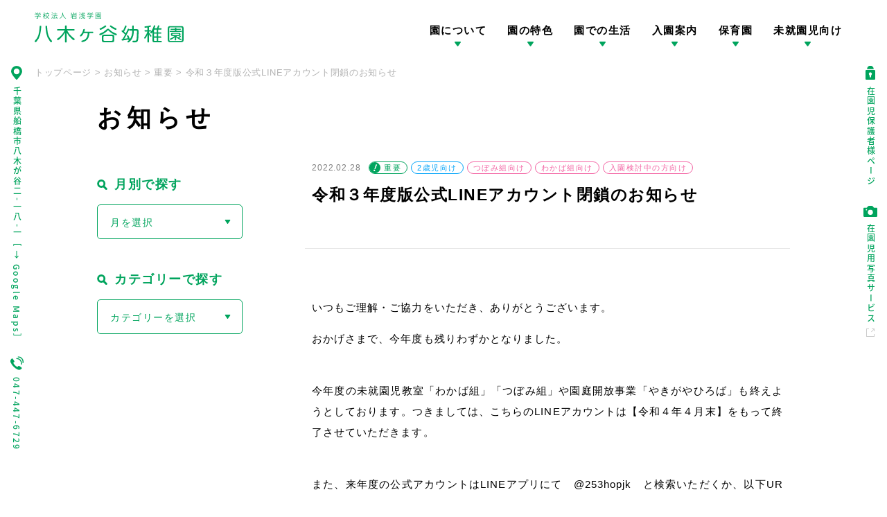

--- FILE ---
content_type: text/html; charset=UTF-8
request_url: https://yakigaya.jp/2022/02/28/%E4%BB%A4%E5%92%8C%EF%BC%93%E5%B9%B4%E5%BA%A6%E7%89%88%E5%85%AC%E5%BC%8Fline%E3%82%A2%E3%82%AB%E3%82%A6%E3%83%B3%E3%83%88%E9%96%89%E9%8E%96%E3%81%AE%E3%81%8A%E7%9F%A5%E3%82%89%E3%81%9B/
body_size: 11936
content:
<!doctype html>
<html lang="ja">
<head>
<!-- Google tag (gtag.js) -->
<script async src="https://www.googletagmanager.com/gtag/js?id=G-RPBTDWGZL6"></script>
<script>
  window.dataLayer = window.dataLayer || [];
  function gtag(){dataLayer.push(arguments);}
  gtag('js', new Date());

  gtag('config', 'G-RPBTDWGZL6');
</script>

<meta charset="UTF-8">
<title>令和３年度版公式LINEアカウント閉鎖のお知らせ | 八木ヶ谷幼稚園・やきがやなかよし保育園 ｜ 船橋市八木が谷</title>
<meta name="description" content="船橋市八木が谷｜八木ヶ谷幼稚園・やきがやなかよし保育園です。14,000㎡を超える千葉県内最大級の敷地、充実した設備で、ノビノビ・イキイキ・スクスクと子供たちを育みます。八木ヶ谷幼稚園と連携した小規模保育施設を併設し、幼稚園生活を見据えた保育を提供し、学びを促します。" />
<meta name="keywords" content="船橋市,八木が谷,八木ヶ谷,幼稚園,保育園" />
<meta name="viewport" content="width=device-width,initial-scale=1.0">
<meta http-equiv="X-UA-Compatible" content="IE=edge">
<meta name="format-detection" content="telephone=no">


<!--------- OGP --------->
<meta property="og:url" content="https://yakigaya.jp/" />
<meta property="og:type" content="website" />
<meta property="og:title" content="令和３年度版公式LINEアカウント閉鎖のお知らせ | 八木ヶ谷幼稚園・やきがやなかよし保育園 ｜ 船橋市八木が谷" />
<meta property="og:description" content="船橋市八木が谷｜八木ヶ谷幼稚園・やきがやなかよし保育園です。14,000㎡を超える千葉県内最大級の敷地、充実した設備で、ノビノビ・イキイキ・スクスクと子供たちを育みます。八木ヶ谷幼稚園と連携した小規模保育施設を併設し、幼稚園生活を見据えた保育を提供し、学びを促します。" />
<meta property="og:site_name" content="令和３年度版公式LINEアカウント閉鎖のお知らせ | 八木ヶ谷幼稚園・やきがやなかよし保育園 ｜ 船橋市八木が谷" />
<meta property="og:image" content="https://yakigaya.jp/wp/wp-content/themes/yakigaya/img/ogp.jpg" />
<meta property="og:image:url" content="https://yakigaya.jp/wp/wp-content/themes/yakigaya/img/ogp.jpg"/>
<meta property="og:image:secure_url" content="https://yakigaya.jp/wp/wp-content/themes/yakigaya/img/ogp.jpg"/>    
<meta name="twitter:title" content="令和３年度版公式LINEアカウント閉鎖のお知らせ | 八木ヶ谷幼稚園・やきがやなかよし保育園 ｜ 船橋市八木が谷"/>
<meta name="twitter:url" content="https://yakigaya.jp/"/>
<meta name="twitter:description" content="船橋市八木が谷｜八木ヶ谷幼稚園・やきがやなかよし保育園です。14,000㎡を超える千葉県内最大級の敷地、充実した設備で、ノビノビ・イキイキ・スクスクと子供たちを育みます。八木ヶ谷幼稚園と連携した小規模保育施設を併設し、幼稚園生活を見据えた保育を提供し、学びを促します。"/>
<meta name="twitter:image" content="https://yakigaya.jp/wp/wp-content/themes/yakigaya/img/ogp.jpg"/>
<meta name="twitter:card" content="summary_large_image"/>
<!--------- OGP --------->

<!--------- CSS --------->
<link rel="stylesheet" type="text/css" href="https://yakigaya.jp/wp/wp-content/themes/yakigaya/css/editor-style.css" />

<link rel="stylesheet" href="https://yakigaya.jp/wp/wp-content/themes/yakigaya/lib/slick/slick.css"/>
<link rel="stylesheet" href="https://yakigaya.jp/wp/wp-content/themes/yakigaya/lib/slick/slick-theme.css"/>
<link rel="stylesheet" type="text/css" href="https://yakigaya.jp/wp/wp-content/themes/yakigaya/lib/Remodal/remodal.css" media="screen and (max-width:767px)" />
<link rel="stylesheet" type="text/css" href="https://yakigaya.jp/wp/wp-content/themes/yakigaya/lib/Remodal/remodal-default-theme.css"  media="screen and (max-width:767px)" />
<link rel="stylesheet" href="https://yakigaya.jp/wp/wp-content/themes/yakigaya/lib/VenoBox/venobox/venobox.css">
<link rel="stylesheet" href="https://yakigaya.jp/wp/wp-content/themes/yakigaya/lib/jquery-nice-select/css/nice-select.css">
	
<link rel="stylesheet" type="text/css" href="https://yakigaya.jp/wp/wp-content/themes/yakigaya/css/style.css?20240401" />
<!--------- CSS --------->

<!--------- JavaScript --------->
<script defer src="https://ajax.googleapis.com/ajax/libs/jquery/3.2.1/jquery.min.js"></script>
<script defer src="https://cdnjs.cloudflare.com/ajax/libs/picturefill/3.0.3/picturefill.min.js"></script>
<script defer src="https://yakigaya.jp/wp/wp-content/themes/yakigaya/lib/slick/slick.min.js"></script>
<script defer src="https://yakigaya.jp/wp/wp-content/themes/yakigaya/lib/Remodal/remodal.min.js"></script>
<script defer src="https://yakigaya.jp/wp/wp-content/themes/yakigaya/lib/jquery-nice-select/js/jquery.nice-select.min.js"></script>
<script defer src="https://yakigaya.jp/wp/wp-content/themes/yakigaya/lib/jquery-match-height/jquery.matchHeight.min.js"></script>
<script defer src="https://yakigaya.jp/wp/wp-content/themes/yakigaya/lib/imagesLoaded/imagesloaded.pkgd.min.js"></script>
	
<script defer type="text/javascript" src="https://yakigaya.jp/wp/wp-content/themes/yakigaya/js/common.js?202103081200"></script>


<script>window.Promise || document.write('<script src="//www.promisejs.org/polyfills/promise-7.0.4.min.js"><\/script>');</script>
<!--------- JavaScript --------->
	
<!--------- adobe fonts --------->
<script>
  (function(d) {
    var config = {
      kitId: 'rrt1chj',
      scriptTimeout: 3000,
      async: true
    },
    h=d.documentElement,t=setTimeout(function(){h.className=h.className.replace(/\bwf-loading\b/g,"")+" wf-inactive";},config.scriptTimeout),tk=d.createElement("script"),f=false,s=d.getElementsByTagName("script")[0],a;h.className+=" wf-loading";tk.src='https://use.typekit.net/'+config.kitId+'.js';tk.async=true;tk.onload=tk.onreadystatechange=function(){a=this.readyState;if(f||a&&a!="complete"&&a!="loaded")return;f=true;clearTimeout(t);try{Typekit.load(config)}catch(e){}};s.parentNode.insertBefore(tk,s)
  })(document);
</script>
<!--------- /adobe fonts --------->

<link rel="apple-touch-icon" href="https://yakigaya.jp/wp/wp-content/themes/yakigaya/img/apple-touch-icon.png">
<link rel="shortcut icon" href="https://yakigaya.jp/wp/wp-content/themes/yakigaya/img/favicon.ico?202103171100">
	
<meta name='robots' content='max-image-preview:large' />
	<style>img:is([sizes="auto" i], [sizes^="auto," i]) { contain-intrinsic-size: 3000px 1500px }</style>
	<link rel="alternate" type="application/rss+xml" title="八木ヶ谷幼稚園・やきがやなかよし保育園 ｜ 船橋市八木が谷 &raquo; 令和３年度版公式LINEアカウント閉鎖のお知らせ のコメントのフィード" href="https://yakigaya.jp/2022/02/28/%e4%bb%a4%e5%92%8c%ef%bc%93%e5%b9%b4%e5%ba%a6%e7%89%88%e5%85%ac%e5%bc%8fline%e3%82%a2%e3%82%ab%e3%82%a6%e3%83%b3%e3%83%88%e9%96%89%e9%8e%96%e3%81%ae%e3%81%8a%e7%9f%a5%e3%82%89%e3%81%9b/feed/" />
<script type="text/javascript">
/* <![CDATA[ */
window._wpemojiSettings = {"baseUrl":"https:\/\/s.w.org\/images\/core\/emoji\/16.0.1\/72x72\/","ext":".png","svgUrl":"https:\/\/s.w.org\/images\/core\/emoji\/16.0.1\/svg\/","svgExt":".svg","source":{"concatemoji":"https:\/\/yakigaya.jp\/wp\/wp-includes\/js\/wp-emoji-release.min.js?ver=6.8.3"}};
/*! This file is auto-generated */
!function(s,n){var o,i,e;function c(e){try{var t={supportTests:e,timestamp:(new Date).valueOf()};sessionStorage.setItem(o,JSON.stringify(t))}catch(e){}}function p(e,t,n){e.clearRect(0,0,e.canvas.width,e.canvas.height),e.fillText(t,0,0);var t=new Uint32Array(e.getImageData(0,0,e.canvas.width,e.canvas.height).data),a=(e.clearRect(0,0,e.canvas.width,e.canvas.height),e.fillText(n,0,0),new Uint32Array(e.getImageData(0,0,e.canvas.width,e.canvas.height).data));return t.every(function(e,t){return e===a[t]})}function u(e,t){e.clearRect(0,0,e.canvas.width,e.canvas.height),e.fillText(t,0,0);for(var n=e.getImageData(16,16,1,1),a=0;a<n.data.length;a++)if(0!==n.data[a])return!1;return!0}function f(e,t,n,a){switch(t){case"flag":return n(e,"\ud83c\udff3\ufe0f\u200d\u26a7\ufe0f","\ud83c\udff3\ufe0f\u200b\u26a7\ufe0f")?!1:!n(e,"\ud83c\udde8\ud83c\uddf6","\ud83c\udde8\u200b\ud83c\uddf6")&&!n(e,"\ud83c\udff4\udb40\udc67\udb40\udc62\udb40\udc65\udb40\udc6e\udb40\udc67\udb40\udc7f","\ud83c\udff4\u200b\udb40\udc67\u200b\udb40\udc62\u200b\udb40\udc65\u200b\udb40\udc6e\u200b\udb40\udc67\u200b\udb40\udc7f");case"emoji":return!a(e,"\ud83e\udedf")}return!1}function g(e,t,n,a){var r="undefined"!=typeof WorkerGlobalScope&&self instanceof WorkerGlobalScope?new OffscreenCanvas(300,150):s.createElement("canvas"),o=r.getContext("2d",{willReadFrequently:!0}),i=(o.textBaseline="top",o.font="600 32px Arial",{});return e.forEach(function(e){i[e]=t(o,e,n,a)}),i}function t(e){var t=s.createElement("script");t.src=e,t.defer=!0,s.head.appendChild(t)}"undefined"!=typeof Promise&&(o="wpEmojiSettingsSupports",i=["flag","emoji"],n.supports={everything:!0,everythingExceptFlag:!0},e=new Promise(function(e){s.addEventListener("DOMContentLoaded",e,{once:!0})}),new Promise(function(t){var n=function(){try{var e=JSON.parse(sessionStorage.getItem(o));if("object"==typeof e&&"number"==typeof e.timestamp&&(new Date).valueOf()<e.timestamp+604800&&"object"==typeof e.supportTests)return e.supportTests}catch(e){}return null}();if(!n){if("undefined"!=typeof Worker&&"undefined"!=typeof OffscreenCanvas&&"undefined"!=typeof URL&&URL.createObjectURL&&"undefined"!=typeof Blob)try{var e="postMessage("+g.toString()+"("+[JSON.stringify(i),f.toString(),p.toString(),u.toString()].join(",")+"));",a=new Blob([e],{type:"text/javascript"}),r=new Worker(URL.createObjectURL(a),{name:"wpTestEmojiSupports"});return void(r.onmessage=function(e){c(n=e.data),r.terminate(),t(n)})}catch(e){}c(n=g(i,f,p,u))}t(n)}).then(function(e){for(var t in e)n.supports[t]=e[t],n.supports.everything=n.supports.everything&&n.supports[t],"flag"!==t&&(n.supports.everythingExceptFlag=n.supports.everythingExceptFlag&&n.supports[t]);n.supports.everythingExceptFlag=n.supports.everythingExceptFlag&&!n.supports.flag,n.DOMReady=!1,n.readyCallback=function(){n.DOMReady=!0}}).then(function(){return e}).then(function(){var e;n.supports.everything||(n.readyCallback(),(e=n.source||{}).concatemoji?t(e.concatemoji):e.wpemoji&&e.twemoji&&(t(e.twemoji),t(e.wpemoji)))}))}((window,document),window._wpemojiSettings);
/* ]]> */
</script>
<link rel='stylesheet' id='twb-open-sans-css' href='https://fonts.googleapis.com/css?family=Open+Sans%3A300%2C400%2C500%2C600%2C700%2C800&#038;display=swap&#038;ver=6.8.3' type='text/css' media='all' />
<link rel='stylesheet' id='twbbwg-global-css' href='https://yakigaya.jp/wp/wp-content/plugins/photo-gallery/booster/assets/css/global.css?ver=1.0.0' type='text/css' media='all' />
<style id='wp-emoji-styles-inline-css' type='text/css'>

	img.wp-smiley, img.emoji {
		display: inline !important;
		border: none !important;
		box-shadow: none !important;
		height: 1em !important;
		width: 1em !important;
		margin: 0 0.07em !important;
		vertical-align: -0.1em !important;
		background: none !important;
		padding: 0 !important;
	}
</style>
<link rel='stylesheet' id='wp-block-library-css' href='https://yakigaya.jp/wp/wp-includes/css/dist/block-library/style.min.css?ver=6.8.3' type='text/css' media='all' />
<style id='classic-theme-styles-inline-css' type='text/css'>
/*! This file is auto-generated */
.wp-block-button__link{color:#fff;background-color:#32373c;border-radius:9999px;box-shadow:none;text-decoration:none;padding:calc(.667em + 2px) calc(1.333em + 2px);font-size:1.125em}.wp-block-file__button{background:#32373c;color:#fff;text-decoration:none}
</style>
<style id='global-styles-inline-css' type='text/css'>
:root{--wp--preset--aspect-ratio--square: 1;--wp--preset--aspect-ratio--4-3: 4/3;--wp--preset--aspect-ratio--3-4: 3/4;--wp--preset--aspect-ratio--3-2: 3/2;--wp--preset--aspect-ratio--2-3: 2/3;--wp--preset--aspect-ratio--16-9: 16/9;--wp--preset--aspect-ratio--9-16: 9/16;--wp--preset--color--black: #000000;--wp--preset--color--cyan-bluish-gray: #abb8c3;--wp--preset--color--white: #ffffff;--wp--preset--color--pale-pink: #f78da7;--wp--preset--color--vivid-red: #cf2e2e;--wp--preset--color--luminous-vivid-orange: #ff6900;--wp--preset--color--luminous-vivid-amber: #fcb900;--wp--preset--color--light-green-cyan: #7bdcb5;--wp--preset--color--vivid-green-cyan: #00d084;--wp--preset--color--pale-cyan-blue: #8ed1fc;--wp--preset--color--vivid-cyan-blue: #0693e3;--wp--preset--color--vivid-purple: #9b51e0;--wp--preset--gradient--vivid-cyan-blue-to-vivid-purple: linear-gradient(135deg,rgba(6,147,227,1) 0%,rgb(155,81,224) 100%);--wp--preset--gradient--light-green-cyan-to-vivid-green-cyan: linear-gradient(135deg,rgb(122,220,180) 0%,rgb(0,208,130) 100%);--wp--preset--gradient--luminous-vivid-amber-to-luminous-vivid-orange: linear-gradient(135deg,rgba(252,185,0,1) 0%,rgba(255,105,0,1) 100%);--wp--preset--gradient--luminous-vivid-orange-to-vivid-red: linear-gradient(135deg,rgba(255,105,0,1) 0%,rgb(207,46,46) 100%);--wp--preset--gradient--very-light-gray-to-cyan-bluish-gray: linear-gradient(135deg,rgb(238,238,238) 0%,rgb(169,184,195) 100%);--wp--preset--gradient--cool-to-warm-spectrum: linear-gradient(135deg,rgb(74,234,220) 0%,rgb(151,120,209) 20%,rgb(207,42,186) 40%,rgb(238,44,130) 60%,rgb(251,105,98) 80%,rgb(254,248,76) 100%);--wp--preset--gradient--blush-light-purple: linear-gradient(135deg,rgb(255,206,236) 0%,rgb(152,150,240) 100%);--wp--preset--gradient--blush-bordeaux: linear-gradient(135deg,rgb(254,205,165) 0%,rgb(254,45,45) 50%,rgb(107,0,62) 100%);--wp--preset--gradient--luminous-dusk: linear-gradient(135deg,rgb(255,203,112) 0%,rgb(199,81,192) 50%,rgb(65,88,208) 100%);--wp--preset--gradient--pale-ocean: linear-gradient(135deg,rgb(255,245,203) 0%,rgb(182,227,212) 50%,rgb(51,167,181) 100%);--wp--preset--gradient--electric-grass: linear-gradient(135deg,rgb(202,248,128) 0%,rgb(113,206,126) 100%);--wp--preset--gradient--midnight: linear-gradient(135deg,rgb(2,3,129) 0%,rgb(40,116,252) 100%);--wp--preset--font-size--small: 13px;--wp--preset--font-size--medium: 20px;--wp--preset--font-size--large: 36px;--wp--preset--font-size--x-large: 42px;--wp--preset--spacing--20: 0.44rem;--wp--preset--spacing--30: 0.67rem;--wp--preset--spacing--40: 1rem;--wp--preset--spacing--50: 1.5rem;--wp--preset--spacing--60: 2.25rem;--wp--preset--spacing--70: 3.38rem;--wp--preset--spacing--80: 5.06rem;--wp--preset--shadow--natural: 6px 6px 9px rgba(0, 0, 0, 0.2);--wp--preset--shadow--deep: 12px 12px 50px rgba(0, 0, 0, 0.4);--wp--preset--shadow--sharp: 6px 6px 0px rgba(0, 0, 0, 0.2);--wp--preset--shadow--outlined: 6px 6px 0px -3px rgba(255, 255, 255, 1), 6px 6px rgba(0, 0, 0, 1);--wp--preset--shadow--crisp: 6px 6px 0px rgba(0, 0, 0, 1);}:where(.is-layout-flex){gap: 0.5em;}:where(.is-layout-grid){gap: 0.5em;}body .is-layout-flex{display: flex;}.is-layout-flex{flex-wrap: wrap;align-items: center;}.is-layout-flex > :is(*, div){margin: 0;}body .is-layout-grid{display: grid;}.is-layout-grid > :is(*, div){margin: 0;}:where(.wp-block-columns.is-layout-flex){gap: 2em;}:where(.wp-block-columns.is-layout-grid){gap: 2em;}:where(.wp-block-post-template.is-layout-flex){gap: 1.25em;}:where(.wp-block-post-template.is-layout-grid){gap: 1.25em;}.has-black-color{color: var(--wp--preset--color--black) !important;}.has-cyan-bluish-gray-color{color: var(--wp--preset--color--cyan-bluish-gray) !important;}.has-white-color{color: var(--wp--preset--color--white) !important;}.has-pale-pink-color{color: var(--wp--preset--color--pale-pink) !important;}.has-vivid-red-color{color: var(--wp--preset--color--vivid-red) !important;}.has-luminous-vivid-orange-color{color: var(--wp--preset--color--luminous-vivid-orange) !important;}.has-luminous-vivid-amber-color{color: var(--wp--preset--color--luminous-vivid-amber) !important;}.has-light-green-cyan-color{color: var(--wp--preset--color--light-green-cyan) !important;}.has-vivid-green-cyan-color{color: var(--wp--preset--color--vivid-green-cyan) !important;}.has-pale-cyan-blue-color{color: var(--wp--preset--color--pale-cyan-blue) !important;}.has-vivid-cyan-blue-color{color: var(--wp--preset--color--vivid-cyan-blue) !important;}.has-vivid-purple-color{color: var(--wp--preset--color--vivid-purple) !important;}.has-black-background-color{background-color: var(--wp--preset--color--black) !important;}.has-cyan-bluish-gray-background-color{background-color: var(--wp--preset--color--cyan-bluish-gray) !important;}.has-white-background-color{background-color: var(--wp--preset--color--white) !important;}.has-pale-pink-background-color{background-color: var(--wp--preset--color--pale-pink) !important;}.has-vivid-red-background-color{background-color: var(--wp--preset--color--vivid-red) !important;}.has-luminous-vivid-orange-background-color{background-color: var(--wp--preset--color--luminous-vivid-orange) !important;}.has-luminous-vivid-amber-background-color{background-color: var(--wp--preset--color--luminous-vivid-amber) !important;}.has-light-green-cyan-background-color{background-color: var(--wp--preset--color--light-green-cyan) !important;}.has-vivid-green-cyan-background-color{background-color: var(--wp--preset--color--vivid-green-cyan) !important;}.has-pale-cyan-blue-background-color{background-color: var(--wp--preset--color--pale-cyan-blue) !important;}.has-vivid-cyan-blue-background-color{background-color: var(--wp--preset--color--vivid-cyan-blue) !important;}.has-vivid-purple-background-color{background-color: var(--wp--preset--color--vivid-purple) !important;}.has-black-border-color{border-color: var(--wp--preset--color--black) !important;}.has-cyan-bluish-gray-border-color{border-color: var(--wp--preset--color--cyan-bluish-gray) !important;}.has-white-border-color{border-color: var(--wp--preset--color--white) !important;}.has-pale-pink-border-color{border-color: var(--wp--preset--color--pale-pink) !important;}.has-vivid-red-border-color{border-color: var(--wp--preset--color--vivid-red) !important;}.has-luminous-vivid-orange-border-color{border-color: var(--wp--preset--color--luminous-vivid-orange) !important;}.has-luminous-vivid-amber-border-color{border-color: var(--wp--preset--color--luminous-vivid-amber) !important;}.has-light-green-cyan-border-color{border-color: var(--wp--preset--color--light-green-cyan) !important;}.has-vivid-green-cyan-border-color{border-color: var(--wp--preset--color--vivid-green-cyan) !important;}.has-pale-cyan-blue-border-color{border-color: var(--wp--preset--color--pale-cyan-blue) !important;}.has-vivid-cyan-blue-border-color{border-color: var(--wp--preset--color--vivid-cyan-blue) !important;}.has-vivid-purple-border-color{border-color: var(--wp--preset--color--vivid-purple) !important;}.has-vivid-cyan-blue-to-vivid-purple-gradient-background{background: var(--wp--preset--gradient--vivid-cyan-blue-to-vivid-purple) !important;}.has-light-green-cyan-to-vivid-green-cyan-gradient-background{background: var(--wp--preset--gradient--light-green-cyan-to-vivid-green-cyan) !important;}.has-luminous-vivid-amber-to-luminous-vivid-orange-gradient-background{background: var(--wp--preset--gradient--luminous-vivid-amber-to-luminous-vivid-orange) !important;}.has-luminous-vivid-orange-to-vivid-red-gradient-background{background: var(--wp--preset--gradient--luminous-vivid-orange-to-vivid-red) !important;}.has-very-light-gray-to-cyan-bluish-gray-gradient-background{background: var(--wp--preset--gradient--very-light-gray-to-cyan-bluish-gray) !important;}.has-cool-to-warm-spectrum-gradient-background{background: var(--wp--preset--gradient--cool-to-warm-spectrum) !important;}.has-blush-light-purple-gradient-background{background: var(--wp--preset--gradient--blush-light-purple) !important;}.has-blush-bordeaux-gradient-background{background: var(--wp--preset--gradient--blush-bordeaux) !important;}.has-luminous-dusk-gradient-background{background: var(--wp--preset--gradient--luminous-dusk) !important;}.has-pale-ocean-gradient-background{background: var(--wp--preset--gradient--pale-ocean) !important;}.has-electric-grass-gradient-background{background: var(--wp--preset--gradient--electric-grass) !important;}.has-midnight-gradient-background{background: var(--wp--preset--gradient--midnight) !important;}.has-small-font-size{font-size: var(--wp--preset--font-size--small) !important;}.has-medium-font-size{font-size: var(--wp--preset--font-size--medium) !important;}.has-large-font-size{font-size: var(--wp--preset--font-size--large) !important;}.has-x-large-font-size{font-size: var(--wp--preset--font-size--x-large) !important;}
:where(.wp-block-post-template.is-layout-flex){gap: 1.25em;}:where(.wp-block-post-template.is-layout-grid){gap: 1.25em;}
:where(.wp-block-columns.is-layout-flex){gap: 2em;}:where(.wp-block-columns.is-layout-grid){gap: 2em;}
:root :where(.wp-block-pullquote){font-size: 1.5em;line-height: 1.6;}
</style>
<link rel='stylesheet' id='bwg_fonts-css' href='https://yakigaya.jp/wp/wp-content/plugins/photo-gallery/css/bwg-fonts/fonts.css?ver=0.0.1' type='text/css' media='all' />
<link rel='stylesheet' id='sumoselect-css' href='https://yakigaya.jp/wp/wp-content/plugins/photo-gallery/css/sumoselect.min.css?ver=3.4.6' type='text/css' media='all' />
<link rel='stylesheet' id='mCustomScrollbar-css' href='https://yakigaya.jp/wp/wp-content/plugins/photo-gallery/css/jquery.mCustomScrollbar.min.css?ver=3.1.5' type='text/css' media='all' />
<link rel='stylesheet' id='bwg_googlefonts-css' href='https://fonts.googleapis.com/css?family=Ubuntu&#038;subset=greek,latin,greek-ext,vietnamese,cyrillic-ext,latin-ext,cyrillic' type='text/css' media='all' />
<link rel='stylesheet' id='bwg_frontend-css' href='https://yakigaya.jp/wp/wp-content/plugins/photo-gallery/css/styles.min.css?ver=1.8.35' type='text/css' media='all' />
<script type="text/javascript" src="https://yakigaya.jp/wp/wp-includes/js/jquery/jquery.min.js?ver=3.7.1" id="jquery-core-js"></script>
<script type="text/javascript" src="https://yakigaya.jp/wp/wp-includes/js/jquery/jquery-migrate.min.js?ver=3.4.1" id="jquery-migrate-js"></script>
<script type="text/javascript" src="https://yakigaya.jp/wp/wp-content/plugins/photo-gallery/booster/assets/js/circle-progress.js?ver=1.2.2" id="twbbwg-circle-js"></script>
<script type="text/javascript" id="twbbwg-global-js-extra">
/* <![CDATA[ */
var twb = {"nonce":"27ff5da783","ajax_url":"https:\/\/yakigaya.jp\/wp\/wp-admin\/admin-ajax.php","plugin_url":"https:\/\/yakigaya.jp\/wp\/wp-content\/plugins\/photo-gallery\/booster","href":"https:\/\/yakigaya.jp\/wp\/wp-admin\/admin.php?page=twbbwg_photo-gallery"};
var twb = {"nonce":"27ff5da783","ajax_url":"https:\/\/yakigaya.jp\/wp\/wp-admin\/admin-ajax.php","plugin_url":"https:\/\/yakigaya.jp\/wp\/wp-content\/plugins\/photo-gallery\/booster","href":"https:\/\/yakigaya.jp\/wp\/wp-admin\/admin.php?page=twbbwg_photo-gallery"};
/* ]]> */
</script>
<script type="text/javascript" src="https://yakigaya.jp/wp/wp-content/plugins/photo-gallery/booster/assets/js/global.js?ver=1.0.0" id="twbbwg-global-js"></script>
<script type="text/javascript" src="https://yakigaya.jp/wp/wp-content/plugins/photo-gallery/js/jquery.sumoselect.min.js?ver=3.4.6" id="sumoselect-js"></script>
<script type="text/javascript" src="https://yakigaya.jp/wp/wp-content/plugins/photo-gallery/js/tocca.min.js?ver=2.0.9" id="bwg_mobile-js"></script>
<script type="text/javascript" src="https://yakigaya.jp/wp/wp-content/plugins/photo-gallery/js/jquery.mCustomScrollbar.concat.min.js?ver=3.1.5" id="mCustomScrollbar-js"></script>
<script type="text/javascript" src="https://yakigaya.jp/wp/wp-content/plugins/photo-gallery/js/jquery.fullscreen.min.js?ver=0.6.0" id="jquery-fullscreen-js"></script>
<script type="text/javascript" id="bwg_frontend-js-extra">
/* <![CDATA[ */
var bwg_objectsL10n = {"bwg_field_required":"\u30d5\u30a3\u30fc\u30eb\u30c9\u306f\u5fc5\u9808\u3067\u3059\u3002","bwg_mail_validation":"\u3053\u308c\u306f\u6709\u52b9\u306a\u30e1\u30fc\u30eb\u30a2\u30c9\u30ec\u30b9\u3067\u306f\u3042\u308a\u307e\u305b\u3093\u3002","bwg_search_result":"\u691c\u7d22\u306b\u4e00\u81f4\u3059\u308b\u753b\u50cf\u304c\u3042\u308a\u307e\u305b\u3093\u3002","bwg_select_tag":"Select Tag","bwg_order_by":"Order By","bwg_search":"\u691c\u7d22","bwg_show_ecommerce":"Show Ecommerce","bwg_hide_ecommerce":"Hide Ecommerce","bwg_show_comments":"\u30b3\u30e1\u30f3\u30c8\u3092\u8868\u793a","bwg_hide_comments":"\u30b3\u30e1\u30f3\u30c8\u3092\u975e\u8868\u793a\u306b\u3057\u307e\u3059","bwg_restore":"\u5fa9\u5143\u3057\u307e\u3059","bwg_maximize":"\u6700\u5927\u5316\u3057\u307e\u3059","bwg_fullscreen":"\u30d5\u30eb\u30b9\u30af\u30ea\u30fc\u30f3","bwg_exit_fullscreen":"\u30d5\u30eb\u30b9\u30af\u30ea\u30fc\u30f3\u3092\u7d42\u4e86\u3057\u307e\u3059","bwg_search_tag":"SEARCH...","bwg_tag_no_match":"No tags found","bwg_all_tags_selected":"All tags selected","bwg_tags_selected":"tags selected","play":"\u518d\u751f","pause":"\u4e00\u6642\u505c\u6b62\u3057\u307e\u3059","is_pro":"","bwg_play":"\u518d\u751f","bwg_pause":"\u4e00\u6642\u505c\u6b62\u3057\u307e\u3059","bwg_hide_info":"\u60c5\u5831\u3092\u96a0\u3059","bwg_show_info":"\u60c5\u5831\u3092\u8868\u793a\u3057\u307e\u3059","bwg_hide_rating":"Hide rating","bwg_show_rating":"Show rating","ok":"Ok","cancel":"Cancel","select_all":"Select all","lazy_load":"0","lazy_loader":"https:\/\/yakigaya.jp\/wp\/wp-content\/plugins\/photo-gallery\/images\/ajax_loader.png","front_ajax":"0","bwg_tag_see_all":"see all tags","bwg_tag_see_less":"see less tags"};
/* ]]> */
</script>
<script type="text/javascript" src="https://yakigaya.jp/wp/wp-content/plugins/photo-gallery/js/scripts.min.js?ver=1.8.35" id="bwg_frontend-js"></script>
<link rel="https://api.w.org/" href="https://yakigaya.jp/wp-json/" /><link rel="alternate" title="JSON" type="application/json" href="https://yakigaya.jp/wp-json/wp/v2/posts/2194" /><link rel="EditURI" type="application/rsd+xml" title="RSD" href="https://yakigaya.jp/wp/xmlrpc.php?rsd" />
<meta name="generator" content="WordPress 6.8.3" />
<link rel="canonical" href="https://yakigaya.jp/2022/02/28/%e4%bb%a4%e5%92%8c%ef%bc%93%e5%b9%b4%e5%ba%a6%e7%89%88%e5%85%ac%e5%bc%8fline%e3%82%a2%e3%82%ab%e3%82%a6%e3%83%b3%e3%83%88%e9%96%89%e9%8e%96%e3%81%ae%e3%81%8a%e7%9f%a5%e3%82%89%e3%81%9b/" />
<link rel='shortlink' href='https://yakigaya.jp/?p=2194' />
<link rel="alternate" title="oEmbed (JSON)" type="application/json+oembed" href="https://yakigaya.jp/wp-json/oembed/1.0/embed?url=https%3A%2F%2Fyakigaya.jp%2F2022%2F02%2F28%2F%25e4%25bb%25a4%25e5%2592%258c%25ef%25bc%2593%25e5%25b9%25b4%25e5%25ba%25a6%25e7%2589%2588%25e5%2585%25ac%25e5%25bc%258fline%25e3%2582%25a2%25e3%2582%25ab%25e3%2582%25a6%25e3%2583%25b3%25e3%2583%2588%25e9%2596%2589%25e9%258e%2596%25e3%2581%25ae%25e3%2581%258a%25e7%259f%25a5%25e3%2582%2589%25e3%2581%259b%2F" />
<link rel="alternate" title="oEmbed (XML)" type="text/xml+oembed" href="https://yakigaya.jp/wp-json/oembed/1.0/embed?url=https%3A%2F%2Fyakigaya.jp%2F2022%2F02%2F28%2F%25e4%25bb%25a4%25e5%2592%258c%25ef%25bc%2593%25e5%25b9%25b4%25e5%25ba%25a6%25e7%2589%2588%25e5%2585%25ac%25e5%25bc%258fline%25e3%2582%25a2%25e3%2582%25ab%25e3%2582%25a6%25e3%2583%25b3%25e3%2583%2588%25e9%2596%2589%25e9%258e%2596%25e3%2581%25ae%25e3%2581%258a%25e7%259f%25a5%25e3%2582%2589%25e3%2581%259b%2F&#038;format=xml" />
</head>
<body class="wp-singular post-template-default single single-post postid-2194 single-format-standard wp-theme-yakigaya">
	
	<div class="load_mask">
		<div class="loading">
		  <div class="circle1"></div>
		  <div class="circle2"></div>
		</div>
	</div>
	
	<!---------------- ヘッダー -------------->
	<div class="hd_space"></div>
	<header class="header">
		<h1 class="logo">
			<a hreF="/"><img src="https://yakigaya.jp/wp/wp-content/themes/yakigaya/img/common/logo.svg?202103231045" alt="船橋市 ｜ 学校法人岩浅学園 八木ヶ谷幼稚園 八木ヶ谷幼稚園"></a>
		</h1>
		<nav class="gnav">
			<ul>
				<li class="dropdown-menu">
					<a href="/about">園について</a>
					<div class="global-contents">
						<ul>
							<li><a href="/about"><span>園の教育</span></a></li>
							<li><a href="/facility"><span>施設紹介</span></a></li>
							<li><a href="/access"><span>園概要・アクセス</span></a></li>
						</ul>
					</div>
				</li>
				<li><a href="/feature">園の特色</a></li>
				<li class="dropdown-menu">
					<a href="/aday">園での生活</a>
					<div class="global-contents">
						<ul>
							<li><a href="/aday"><span>園の1日</span></a></li>
							<li><a href="/schedule"><span>年間行事</span></a></li>
							<li><a href="/support-03"><span>延長保育</span></a></li>
						</ul>
					</div>
				</li>
				<li class="dropdown-menu">
					<a href="/entry">入園案内</a>
					<div class="global-contents">
						<ul>
							<li><a href="/entry"><span>募集要項</span></a></li>
							<li><a href="/faq"><span>よくあるご質問</span></a></li>
							<li><a href="/bus"><span>バスコース</span></a></li>
						</ul>
					</div>
				</li>
				<li class="dropdown-menu">
					<a href="/daycare-01">保育園</a>
					<div class="global-contents">
						<ul>
							<li><a href="/daycare-01"><span>保育園の特色</span></a></li>
							<li><a href="/daycare-02"><span>保育園の1日</span></a></li>
							<li><a href="/daycare-03"><span>保育園の募集要項</span></a></li>
						</ul>
					</div>
				</li>
				<li class="dropdown-menu">
					<a href="/support-02">未就園児向け</a>
					<div class="global-contents">
						<ul>
							<li><a href="/support-02"><span>未就園児教室</span></a></li>
							<li><a href="/support-01"><span>一時預かり（一般型）</span></a></li>
						</ul>
					</div>
				</li>
			</ul>
		</nav>
		<a href="" class="drawer_btn open" data-remodal-target="modal">
			<img src="https://yakigaya.jp/wp/wp-content/themes/yakigaya/img/common/drawer_open.svg" alt="MENU">
		</a>
	</header>
	<!---------------- /ヘッダー -------------->
	
	<!---------------- ドロワー -------------->
	<div class="remodal" data-remodal-id="modal" data-remodal-options="hashTracking:false">
		<div class="hd_space"></div>
		<div class="header">
			<a href="/" class="logo"><img src="https://yakigaya.jp/wp/wp-content/themes/yakigaya/img/common/logo.svg?202103231045" alt="八木ヶ谷幼稚園 八木ヶ谷幼稚園"></a>
			<a href="" class="drawer_btn close" data-remodal-action="close">
				<img src="https://yakigaya.jp/wp/wp-content/themes/yakigaya/img/common/drawer_close.svg" alt="CLOSE">
			</a>
		</div>
		<div class="drawer_content">
			<div class="list_wrap">
				<ul class="drawer_list">
					<li><a href="/">トップページ</a></li>
					<li>
						<a class="list_btn">園について</a>
						<ul class="level2">
							<li><a href="/about">園の教育</a></li>
							<li><a href="/facility">施設紹介</a></li>
							<li><a href="/access">園概要・アクセス</a></li>
						</ul>
					</li>
					<li><a href="/feature">園の特色</a></li>
					<li>
						<a class="list_btn">園での生活</a>
						<ul class="level2">
							<li><a href="/aday">園の1日</a></li>
							<li><a href="/schedule">年間行事</a></li>
							<li><a href="/support-03">延長保育</a></li>
						</ul>
					</li>
					<li>
						<a class="list_btn">入園案内</a>
						<ul class="level2">
							<li><a href="/entry">募集要項</a></li>
							<li><a href="/faq">よくあるご質問</a></li>
							<li><a href="/bus">バスコース</a></li>
						</ul>
					</li>
				</ul>
				<ul class="drawer_list">
					<li>
						<a class="list_btn">保育園について</a>
						<ul class="level2">
							<li><a href="/daycare-01">保育園の特色</a></li>
							<li><a href="/daycare-02">保育園の1日</a></li>
							<li><a href="/daycare-03">保育園の募集要項</a></li>
						</ul>
					</li>
					<li>
						<a class="list_btn">未就園児向け</a>
						<ul class="level2">
							<li><a href="/support-02">未就園児教室</a></li>
							<li><a href="/support-01">一時預かり<span>（一般型）「いちご組」</span></a></li>
						</ul>
					</li>
					<li><a href="/news">お知らせ</a></li>
					<li><a href="/otayori">おたより</a></li>
					<li><a href="/recruit">採用情報</a></li>
				</ul>
			</div>
			<ul class="other_link">
				<li><a href="/guardian" class="guardian font_green">在園児保護者様ページ</a></li>
				<li><a href="https://8122.jp/" target="_blank" class="photo font_green">在園児用写真サービス</a></li>
<!-- 				<li><a href="https://page.line.me/902wlruf" target="_blank" class="line font_green">未就園児用LINE</a></li> -->
			</ul>
			<ul class="add_list font_gennokaku">
				<li class="youchien font_green">
					<p class="title"><img src="https://yakigaya.jp/wp/wp-content/themes/yakigaya/img/common/title_youchien.svg" alt="八木ヶ谷幼稚園"></p>
					<a href="tel:0474476729" class="tel">047-447-6729</a>
<!--					<p class="time">（平日 8:00〜15:00）</p>-->
				</li>
				<li class="hoikuen font_blue">
					<p class="title"><img src="https://yakigaya.jp/wp/wp-content/themes/yakigaya/img/common/title_hoikuen.svg" alt="やきがやなかよし保育園"></p>
					<a href="tel:0474989367" class="tel">047-498-9367</a>
<!--					<p class="time">（平日 8:00〜15:00）</p>-->
				</li>
			</ul>
		</div>
	</div>
	<!---------------- /ドロワー -------------->
	
	<!---------------- ぱんくず -------------->
	
		<div class="breadcrumb bread2" typeof="BreadcrumbList" vocab="https://schema.org/">
		<!-- Breadcrumb NavXT 7.4.1 -->
<span property="itemListElement" typeof="ListItem"><a property="item" typeof="WebPage" title="八木ヶ谷幼稚園・やきがやなかよし保育園 ｜ 船橋市八木が谷へ移動" href="https://yakigaya.jp" class="home"><span property="name">トップページ</span></a><meta property="position" content="1"></span> &gt; <span property="itemListElement" typeof="ListItem"><a property="item" typeof="WebPage" title="Go to お知らせ." href="https://yakigaya.jp/news/" class="post-root post post-post" ><span property="name">お知らせ</span></a><meta property="position" content="2"></span> &gt; <span property="itemListElement" typeof="ListItem"><a property="item" typeof="WebPage" title="Go to the 重要 category archives." href="https://yakigaya.jp/category/important/" class="taxonomy category" ><span property="name">重要</span></a><meta property="position" content="3"></span> &gt; <span property="itemListElement" typeof="ListItem"><span property="name" class="post post-post current-item">令和３年度版公式LINEアカウント閉鎖のお知らせ</span><meta property="url" content="https://yakigaya.jp/2022/02/28/%e4%bb%a4%e5%92%8c%ef%bc%93%e5%b9%b4%e5%ba%a6%e7%89%88%e5%85%ac%e5%bc%8fline%e3%82%a2%e3%82%ab%e3%82%a6%e3%83%b3%e3%83%88%e9%96%89%e9%8e%96%e3%81%ae%e3%81%8a%e7%9f%a5%e3%82%89%e3%81%9b/"><meta property="position" content="4"></span>	</div>
		<!---------------- /ぱんくず -------------->	
	
	<!---------------- サイドバー -------------->
<div class="sidebar left font_gennokaku medium ">
	<p class="add">千葉県船橋市八木が谷二<span>-</span>一八<span>-</span>一</p>
	<a href="https://goo.gl/maps/MXHG8hEvV3JAQi359" target="_blank" class="map">［<span>↓</span> Google Maps］</a>
	<a href="tel:0474476729" class="tel">047-447-6729</a>
</div>

<div class="sidebar right font_gennokaku medium ">
	<a href="/guardian" class="guardian">在園児保護者様ページ</a>
	<a href="https://8122.jp/" target="_blank" class="photo">在園児用写真サービス</a>
<!-- 	<a href="https://page.line.me/902wlruf" target="_blank" class="line">未就園児用LINE</a> -->
</div>
<!---------------- /サイドバー -------------->

	<div id="page_news" class="com_pd">
		<section class="com_sec_news com_sec_page">
			

<h2 class="sec_title">
	<span>お</span><span>知</span><span>ら</span><span>せ</span>	
	<p class="sub_title "></p>
</h2>			
						<div class="inner">
				<!-- サイドバー -->
				<div class="sidebar_news">
	<ul class="search_list">
		<li>
			<h3 class="search_title font_green">月別で探す</h3>
			<div class="select_wrap clearfix">
				<select name="archive-dropdown" onChange='document.location.href=this.options[this.selectedIndex].value;'> 
					<option value="/news/">月を選択</option> 
							<option value='https://yakigaya.jp/2025/10/'> 2025年10月 &nbsp;(1)</option>
	<option value='https://yakigaya.jp/2025/08/'> 2025年8月 &nbsp;(3)</option>
	<option value='https://yakigaya.jp/2025/07/'> 2025年7月 &nbsp;(1)</option>
	<option value='https://yakigaya.jp/2025/05/'> 2025年5月 &nbsp;(1)</option>
	<option value='https://yakigaya.jp/2025/04/'> 2025年4月 &nbsp;(2)</option>
	<option value='https://yakigaya.jp/2025/02/'> 2025年2月 &nbsp;(1)</option>
	<option value='https://yakigaya.jp/2024/09/'> 2024年9月 &nbsp;(1)</option>
	<option value='https://yakigaya.jp/2024/08/'> 2024年8月 &nbsp;(2)</option>
	<option value='https://yakigaya.jp/2024/07/'> 2024年7月 &nbsp;(1)</option>
	<option value='https://yakigaya.jp/2024/06/'> 2024年6月 &nbsp;(1)</option>
	<option value='https://yakigaya.jp/2024/03/'> 2024年3月 &nbsp;(1)</option>
	<option value='https://yakigaya.jp/2024/02/'> 2024年2月 &nbsp;(3)</option>
	<option value='https://yakigaya.jp/2024/01/'> 2024年1月 &nbsp;(1)</option>
	<option value='https://yakigaya.jp/2023/12/'> 2023年12月 &nbsp;(1)</option>
	<option value='https://yakigaya.jp/2023/11/'> 2023年11月 &nbsp;(1)</option>
	<option value='https://yakigaya.jp/2023/10/'> 2023年10月 &nbsp;(2)</option>
	<option value='https://yakigaya.jp/2023/09/'> 2023年9月 &nbsp;(2)</option>
	<option value='https://yakigaya.jp/2023/07/'> 2023年7月 &nbsp;(3)</option>
	<option value='https://yakigaya.jp/2023/06/'> 2023年6月 &nbsp;(1)</option>
	<option value='https://yakigaya.jp/2023/05/'> 2023年5月 &nbsp;(1)</option>
	<option value='https://yakigaya.jp/2023/04/'> 2023年4月 &nbsp;(1)</option>
	<option value='https://yakigaya.jp/2023/03/'> 2023年3月 &nbsp;(1)</option>
	<option value='https://yakigaya.jp/2023/02/'> 2023年2月 &nbsp;(1)</option>
	<option value='https://yakigaya.jp/2023/01/'> 2023年1月 &nbsp;(1)</option>
	<option value='https://yakigaya.jp/2022/12/'> 2022年12月 &nbsp;(1)</option>
	<option value='https://yakigaya.jp/2022/11/'> 2022年11月 &nbsp;(3)</option>
	<option value='https://yakigaya.jp/2022/10/'> 2022年10月 &nbsp;(2)</option>
	<option value='https://yakigaya.jp/2022/09/'> 2022年9月 &nbsp;(3)</option>
	<option value='https://yakigaya.jp/2022/08/'> 2022年8月 &nbsp;(2)</option>
	<option value='https://yakigaya.jp/2022/07/'> 2022年7月 &nbsp;(4)</option>
	<option value='https://yakigaya.jp/2022/06/'> 2022年6月 &nbsp;(3)</option>
	<option value='https://yakigaya.jp/2022/05/'> 2022年5月 &nbsp;(5)</option>
	<option value='https://yakigaya.jp/2022/04/'> 2022年4月 &nbsp;(3)</option>
	<option value='https://yakigaya.jp/2022/03/'> 2022年3月 &nbsp;(3)</option>
	<option value='https://yakigaya.jp/2022/02/'> 2022年2月 &nbsp;(4)</option>
	<option value='https://yakigaya.jp/2022/01/'> 2022年1月 &nbsp;(3)</option>
	<option value='https://yakigaya.jp/2021/12/'> 2021年12月 &nbsp;(3)</option>
	<option value='https://yakigaya.jp/2021/11/'> 2021年11月 &nbsp;(2)</option>
	<option value='https://yakigaya.jp/2021/10/'> 2021年10月 &nbsp;(5)</option>
	<option value='https://yakigaya.jp/2021/09/'> 2021年9月 &nbsp;(2)</option>
	<option value='https://yakigaya.jp/2021/08/'> 2021年8月 &nbsp;(2)</option>
	<option value='https://yakigaya.jp/2021/07/'> 2021年7月 &nbsp;(3)</option>
	<option value='https://yakigaya.jp/2021/06/'> 2021年6月 &nbsp;(4)</option>
	<option value='https://yakigaya.jp/2021/05/'> 2021年5月 &nbsp;(4)</option>
	<option value='https://yakigaya.jp/2021/04/'> 2021年4月 &nbsp;(4)</option>
	<option value='https://yakigaya.jp/2021/03/'> 2021年3月 &nbsp;(1)</option>
				</select>
			</div>
		</li>
		<li>
			<h3 class="search_title font_green">カテゴリーで探す</h3>
			<div class="select_wrap clearfix">
				<select name="cat-dropdown" onchange='document.location.href=this.options[this.selectedIndex].value;'> 
				 <option value="/news/">カテゴリーを選択</option> 
				 <option value="/category/important">重要 (40)</option><option value="/category/nenchu">年中児向け (1)</option><option value="/category/nencho">年長児向け (1)</option><option value="/category/youchien">幼稚園児向け (1)</option><option value="/category/year_1">1歳児向け (31)</option><option value="/category/year_2">2歳児向け (74)</option><option value="/category/hoikuen">保育園児向け (4)</option><option value="/category/tsubomi">つぼみ組向け (41)</option><option value="/category/wakaba">わかば組向け (28)</option><option value="/category/kentou">入園検討中の方向け (78)</option><option value="/category/ippan">一般の方向け (4)</option><option value="/category/nensho">年少児向け (1)</option>				</select>
			</div>
		</li>
	</ul>
</div>				
				<article class="content_area">
										<div class="detail_area">
						<div class="title_wrap">
							<p class="com_date">2022.02.28</p>
							<p class="com_category green important">重要</p><p class="com_category blue">2歳児向け</p><p class="com_category pink">つぼみ組向け</p><p class="com_category pink">わかば組向け</p><p class="com_category pink">入園検討中の方向け</p>



							<h3 class="title"><span class="marker">令和３年度版公式LINEアカウント閉鎖のお知らせ</span></h3>
						</div>
						<div class="content mceContentBody clearfix">
							
<p><br>いつもご理解・ご協力をいただき、ありがとうございます。</p>



<p></p>



<p>おかげさまで、今年度も残りわずかとなりました。</p>



<p></p>



<p><br>今年度の未就園児教室「わかば組」「つぼみ組」や園庭開放事業「やきがやひろば」も終えようとしております。つきましては、こちらのLINEアカウントは【令和４年４月末】をもって終了させていただきます。</p>



<p></p>



<p><br>また、来年度の公式アカウントはLINEアプリにて　@253hopjk　と検索いただくか、以下URLより登録することができますので、来年度の未就園児教室の参加をご希望の方は、ぜひお手続きください。</p>



<p></p>



<p><br><a href="https://page.line.me/253hopjk">https://page.line.me/253hopjk</a></p>



<p><br>どうぞ、よろしくお願いいたします。</p>
						</div>
						
						<div class="page_nav">
							<div class="btn_next font_gennokaku">
								<a href="https://yakigaya.jp/2022/03/10/%e7%ac%ac10%e5%9b%9e%ef%bc%88%ef%bc%93%e6%9c%88%ef%bc%89%e3%81%a4%e3%81%bc%e3%81%bf%e7%b5%84%e3%81%ae%e3%81%8a%e7%94%b3%e8%be%bc%e3%81%bf/" rel="next">新しい記事</a>							</div>
							<a href="/news" class="back_btn">一覧へ戻る</a>
							<div class="btn_prev font_gennokaku">
								<a href="https://yakigaya.jp/2022/02/20/%e7%ac%ac12%e5%9b%9e%e3%80%8c%e3%82%84%e3%81%8d%e3%81%8c%e3%82%84%e3%81%b2%e3%82%8d%e3%81%b0%e3%80%8d%e5%8f%82%e5%8a%a0%e4%ba%88%e7%b4%84%e3%81%ab%e3%81%a4%e3%81%84%e3%81%a6/" rel="prev">古い記事</a>							</div>
						</div>
												
					</div>
									</article>
			</div>
					</section>
	</div>
		
	<div class="com_pd">
		

<!---------------- フッターお問い合わせ -------------->
<section class="com_sec_footer top">
	<p class="lead">資料請求やご見学など、<br class="br_sp">お気軽にお問い合わせください。</p>
	
	<ul class="contact_list ">
		<li class="youchien">
			<img src="https://yakigaya.jp/wp/wp-content/themes/yakigaya/img/common/logo_footer.svg" alt="八木ヶ谷幼稚園" class="logo">
			<a href="tel:0474476729" class="tel font_gennokaku medium font_green">047-447-6729</a>
<!--			<p class="time font_gennokaku normal font_green">（平日 8:00〜15:00）</p>-->
		</li>
			</ul>
		
</section>
<!---------------- /フッターお問い合わせ -------------->
		
		
		<!---------------- フッター -------------->
		<footer class="footer">
			<div class="inner">
				<div class="footer_l font_gennokaku medium font_green">
					<a href="/" class="logo"><img src="https://yakigaya.jp/wp/wp-content/themes/yakigaya/img/common/logo.svg?202103231045" alt="船橋市 ｜ 学校法人岩浅学園 八木ヶ谷幼稚園 八木ヶ谷幼稚園"></a>
					<p class="add">学校法人岩浅学園 八木ヶ谷幼稚園<br>千葉県船橋市八木が谷2-18-1</p>
					<a href="tel:0474476729" class="tel">047-447-6729</a>
					<small class="copyright">©︎2021 Yakigaya Kindergarten</small>
				</div>
				<div class="footer_r">
					<ul class="footer_nav">
						<li><a href="/">トップページ</a></li>
						<li>
							<a href="/about">園について</a>
							<ul class="level2">
								<li><a href="/about">園の教育</a></li>
								<li><a href="/facility">施設紹介</a></li>
								<li><a href="/access">園概要・アクセス</a></li>
							</ul>
						</li>
						<li><a href="/feature">園の特色</a></li>
						<li>
							<a href="/aday">園での生活</a>
							<ul class="level2">
								<li><a href="/aday">園の1日</a></li>
								<li><a href="/schedule">年間行事</a></li>
								<li><a href="/support-03">延長保育</a></li>
							</ul>
						</li>
					</ul>
					<ul class="footer_nav">
						<li>
							<a href="/entry">入園案内</a>
							<ul class="level2">
								<li><a href="/entry">募集要項</a></li>
								<li><a href="/faq">よくあるご質問</a></li>
								<li><a href="/bus">バスコース</a></li>
							</ul>
						</li>
						<li>
							<a href="/daycare-01">保育園について</a>
							<ul class="level2">
								<li><a href="/daycare-01">保育園の特色</a></li>
								<li><a href="/daycare-02">保育園の1日</a></li>
								<li><a href="/daycare-03">保育園の募集要項</a></li>
							</ul>
						</li>
					</ul>
					<ul class="footer_nav">
						<li>
							<a href="/support-01">未就園児向け</a>
							<ul class="level2">
								<li><a href="/support-02">未就園児教室</a></li>
								<li class="indent"><a href="/support-01">一時預かり（一般型）<br><span>「いちご組」</span></a></li>
							</ul>
						</li>
						<li><a href="/news">お知らせ</a></li>
						<li><a href="/otayori">おたより</a></li>
						<li><a href="/guardian">在園児保護者様ページ</a></li>
						<li><a href="https://8122.jp/" target="_blank">在園児用写真サービス</a></li>
						<li><a href="/recruit">採用情報</a></li>
					</ul>
				</div>
			</div>
		</footer>
		<!---------------- /フッター -------------->
	</div>
		
	<script type="speculationrules">
{"prefetch":[{"source":"document","where":{"and":[{"href_matches":"\/*"},{"not":{"href_matches":["\/wp\/wp-*.php","\/wp\/wp-admin\/*","\/wp\/wp-content\/uploads\/*","\/wp\/wp-content\/*","\/wp\/wp-content\/plugins\/*","\/wp\/wp-content\/themes\/yakigaya\/*","\/*\\?(.+)"]}},{"not":{"selector_matches":"a[rel~=\"nofollow\"]"}},{"not":{"selector_matches":".no-prefetch, .no-prefetch a"}}]},"eagerness":"conservative"}]}
</script>
</body>
</html>

--- FILE ---
content_type: text/css
request_url: https://yakigaya.jp/wp/wp-content/themes/yakigaya/css/editor-style.css
body_size: 2155
content:
/*
Theme Name: Twenty Fifteen
Description: Used to style the TinyMCE editor.
*/


/**
 * Table of Contents:
 *
 * 1.0 - Body
 * 2.0 - Typography
 * 3.0 - Elements
 * 4.0 - Alignment
 * 5.0 - Caption
 * 6.0 - Galleries
 * 7.0 - Audio / Video
 * 8.0 - RTL
 */


/**
 * 1.0 Body
 */
 

.mceContentBody {

	/*color: #333;*/
/*	font-family: "ヒラギノ角ゴ Pro W3", "Hiragino Kaku Gothic Pro", "メイリオ", Meiryo, Helvetica, "MS Pゴシック", "MS PGothic", sans-serif;*/
	/*
	font-weight: 400;
	font-size: 17px;
	line-height: 1.6471;
	*/

	text-align: left;
/*  margin: 20px 20px;*/
/*  max-width: 620px;*/
	vertical-align: baseline;
	word-break: break-all;
	line-height: 1.75;
}

@media screen and (max-width: 767px) {
	.mceContentBody {
		padding: 0 10px;
	}
}


/**
 * 2.0 Typography
 */

.mceContentBody h1,
.mceContentBody h2,
.mceContentBody h3,
.mceContentBody h4,
.mceContentBody h5,
.mceContentBody h6 {
	clear: both;
	font-weight: 700;
	margin: 56px 0 28px;
}

.mceContentBody h1 {
	font-size: 35px;
	line-height: 1.2308;
}

.mceContentBody h2 {
	font-size: 29px;
	line-height: 1.2069;
}

.mceContentBody h3 {
	font-size: 24px;
	line-height: 1.1667;
}

.mceContentBody h4 {
	font-size: 20px;
	line-height: 1.4;
}

.mceContentBody h5,
.mceContentBody h6 {
	font-size: 17px;
	letter-spacing: 0.1em;
	line-height: 1.2353;
	text-transform: uppercase;
}

.mceContentBody h1:first-child,
.mceContentBody h2:first-child,
.mceContentBody h3:first-child,
.mceContentBody h4:first-child,
.mceContentBody h5:first-child,
.mceContentBody h6:first-child {
	margin-top: 0;
}

.mceContentBody p {
	margin-bottom: 1em;
}

.mceContentBody b,
.mceContentBody strong {
	font-weight: 700;
}

.mceContentBody dfn,
.mceContentBody cite,
.mceContentBody em,
i {
	font-style: italic;
}

.mceContentBody blockquote {
	border-left: 4px solid #707070;
	color: #707070;
	font-size: 20px;
	font-style: italic;
	line-height: 1.8182;
	margin: 0 0 35px -21px;
	padding-left: 17px;
}

.mceContentBody blockquote > blockquote {
	margin-left: 0;
}

.mceContentBody blockquote p {
	margin-bottom: 35px;
}

.mceContentBody blockquote > p:last-child {
	margin-bottom: 0;
}

.mceContentBody blockquote cite,
.mceContentBody blockquote small {
	color: #333;
	font-family: "Noto Sans", sans-serif;
	font-size: 17px;
	line-height: 1.6471;
}

.mceContentBody blockquote em,
.mceContentBody blockquote i,
.mceContentBody blockquote cite {
	font-style: normal;
}

.mceContentBody blockquote strong,
.mceContentBody blockquote b {
	font-weight: 400;
}

.mceContentBody address {
	font-style: italic;
	margin: 0 0 28px;
}

.mceContentBody code,
.mceContentBody kbd,
.mceContentBody tt,
.mceContentBody var,
.mceContentBody samp,
.mceContentBody pre {
	font-family: Inconsolata, monospace;
}

.mceContentBody pre {
	background-color: #fcfcfc;
	border: 1px solid #eaeaea;
	font-size: 17px;
	line-height: 1.2353;
	margin-bottom: 28px;
	max-width: 100%;
	overflow: auto;
	padding: 14px;
	white-space: pre;
	white-space: pre-wrap;
	word-wrap: break-word;
}

.mceContentBody abbr[title] {
	border-bottom: 1px dotted #eaeaea;
	cursor: help;
}

.mceContentBody mark,
.mceContentBody ins {
	background-color: #fff9c0;
	text-decoration: none;
}

.mceContentBody sup,
.mceContentBody sub {
	font-size: 75%;
	height: 0;
	line-height: 0;
	position: relative;
	vertical-align: baseline;
}

.mceContentBody sup {
	bottom: 1ex;
}

.mceContentBody sub {
	top: .5ex;
}

.mceContentBody small {
	font-size: 75%;
}

.mceContentBody big {
	font-size: 125%;
}


/**
 * 3.0 Elements
 */

.mceContentBody hr {
	background-color: #eaeaea;
	border: 0;
	height: 1px;
	margin-bottom: 28px;
}

.mceContentBody ul,
.mceContentBody ol {
	margin: 0 0 28px 1em;
	padding: 0;
}

.mceContentBody ul {
	list-style: disc;
}

.mceContentBody ol {
	list-style: decimal;
}

.mceContentBody li > ul,
.mceContentBody li > ol {
	margin: 0 0 0 23px;
}

.mceContentBody blockquote > ul,
.mceContentBody blockquote > ol {
	margin-left: 28px;
}

.mceContentBody dl {
	margin: 0 0 28px;
}

.mceContentBody dt {
	font-weight: bold;
}

.mceContentBody dd {
	margin: 0 0 28px;
}

.mceContentBody table,
.mceContentBody th,
.mceContentBody td,
.mceContentBody .mce-item-table,
.mceContentBody .mce-item-table th,
.mceContentBody .mce-item-table td {
	border: 1px solid #eaeaea;
}

.mceContentBody table a {
	color: #333;
}

.mceContentBody table,
.mceContentBody .mce-item-table {
	border-collapse: separate;
	border-spacing: 0;
	border-width: 1px 0 0 1px;
	margin: 0 0 28px;
	width: 100%;
}

.mceContentBody table th,
.mceContentBody .mce-item-table th,
.mceContentBody table caption {
	border-width: 0 1px 1px 0;
	font-family: "Noto Serif", serif;
	font-size: 17px;
	font-weight: 700;
	padding: 7px;
	text-align: left;
	vertical-align: baseline;
}

.mceContentBody table td,
.mceContentBody .mce-item-table td {
	border-width: 0 1px 1px 0;
	font-family: "Noto Serif", serif;
	font-size: 17px;
	padding: 7px;
	vertical-align: baseline;
}

.mceContentBody img {
	border: 0;
	height: auto;
	max-width: 100%;
	vertical-align: middle;
}

@media screen and (min-width: 768px) {
	.mceContentBody img.size-medium {
		width: 50%;
	}
}

.mceContentBody figure {
	margin: 0;
}

.mceContentBody del {
	opacity: 0.8;
}

.mceContentBody a {
/*	color: #333;*/
	text-decoration: underline;
	display: inline;
}
.mceContentBody a img {
	transition: .3s;
}
.mceContentBody a:hover img {
	opacity: .7;
}

.wp-block-file__button{
	padding: 3px;
}


/**
 * 4.0 Alignment
 */

.mceContentBody .alignleft {
	float: left;
	margin: 7px 7px 7px 0;
}

.mceContentBody .alignright {
	float: right;
	margin: 7px 0 7px 7px;
}

.mceContentBody .aligncenter {
	clear: both;
	display: block;
	margin: 7px auto;
}


/**
 * 5.0 Caption
 */

.mceContentBody .wp-caption {
	background: transparent;
	border: none;
	color: #707070;
	font-family: "Noto Sans", sans-serif;
	margin: 0 0 28px 0;
	max-width: 100%;
	padding: 0;
	text-align: inherit;
}

.mceContentBody .wp-caption.alignleft {
	margin: 7px 28px 21px 0;
}

.mceContentBody .wp-caption.alignright {
	margin: 7px 0 21px 28px;
}

.mceContentBody .wp-caption.aligncenter {
	margin: 7px auto;
}

.mceContentBody .wp-caption .wp-caption-text,
.mceContentBody .wp-caption-dd {
	font-size: 14px;
	line-height: 1.5;
	padding: 7px 0;
}


/**
 * 6.0 Galleries
 */

.mceContentBody .gallery-item {
	display: inline-block;
	padding: 1.79104477%;
	text-align: center;
	vertical-align: top;
	width: 100%;
}

.mceContentBody .gallery-columns-2 .gallery-item {
	max-width: 50%;
}

.mceContentBody .gallery-columns-3 .gallery-item {
	max-width: 33.33%;
}

.mceContentBody .gallery-columns-4 .gallery-item {
	max-width: 25%;
}

.mceContentBody .gallery-columns-5 .gallery-item {
	max-width: 20%;
}

.mceContentBody .gallery-columns-6 .gallery-item {
	max-width: 16.66%;
}

.mceContentBody .gallery-columns-7 .gallery-item {
	max-width: 14.28%;
}

.mceContentBody .gallery-columns-8 .gallery-item {
	max-width: 12.5%;
}

.mceContentBody .gallery-columns-9 .gallery-item {
	max-width: 11.11%;
}

.mceContentBody .gallery .gallery-caption {
	color: #707070;
	display: block;
	font-family: "Noto Sans", sans-serif;
	font-size: 14px;
	line-height: 1.5;
	padding: 7px 0;
}

.mceContentBody .gallery-columns-6 .gallery-caption,
.mceContentBody .gallery-columns-7 .gallery-caption,
.mceContentBody .gallery-columns-8 .gallery-caption,
.mceContentBody .gallery-columns-9 .gallery-caption {
	display: none;
}


/**
 * 7.0 Audio / Video
 */

.mceContentBody .mce-content-body .wpview-wrap {
	margin-bottom: 32px;
}

.mceContentBody .mce-content-body .wp-audio-playlist {
	margin: 0;
}


/**
 * 8.0 RTL
 */

.mceContentBody.rtl {
	font-family: Arial, Tahoma, sans-serif;
}

.mceContentBody .rtl blockquote {
	border-left: none;
	border-right: 4px solid #707070;
	margin: 0 -21px 35px 0;
	padding-left: 0;
	padding-right: 17px;
}

.mceContentBody .rtl blockquote > blockquote {
	margin-left: auto;
	margin-right: 0;
}

.mceContentBody .rtl li > ul,
.mceContentBody .rtl li > ol {
	margin: 0 23px 0 0;
}

.mceContentBody .rtl table th,
.mceContentBody .rtl table caption {
	text-align: right;
}

/**
 * Gutenberg対応
 */
 .mceContentBody .wp-block-embed-youtube iframe{
	max-width: 100%; 
 }
 .mceContentBody .wp-block-embed-wordpress iframe{
	max-width: 100%; 
 }
 .mceContentBody .wp-block-embed-vimeo iframe{
	max-width: 100%; 
 }



--- FILE ---
content_type: text/css
request_url: https://yakigaya.jp/wp/wp-content/themes/yakigaya/css/style.css?20240401
body_size: 23471
content:
html,body,div,span,object,iframe,h1,h2,h3,h4,h5,h6,p,blockquote,pre,abbr,address,cite,code,del,dfn,em,img,ins,kbd,q,samp,small,strong,sub,sup,var,b,i,dl,dt,dd,ol,ul,li,fieldset,form,label,legend,table,caption,tbody,tfoot,thead,tr,th,td,article,aside,canvas,details,figcaption,figure,footer,header,hgroup,menu,nav,section,summary,time,mark,audio,video{margin:0;padding:0;border:0;outline:0;font-size:100%;vertical-align:baseline;background:transparent}article,aside,details,figcaption,figure,footer,header,hgroup,menu,nav,section{display:block}nav ul{list-style:none}blockquote,q{quotes:none}blockquote:before,blockquote:after,q:before,q:after{content:'';content:none}a{margin:0;padding:0;font-size:100%;vertical-align:baseline;background:transparent}ins{background-color:#ff9;color:#000;text-decoration:none}mark{background-color:#ff9;color:#000;font-style:italic;font-weight:bold}del{text-decoration:line-through}abbr[title],dfn[title]{border-bottom:1px dotted;cursor:help}table{border-collapse:collapse;border-spacing:0}hr{display:block;height:1px;border:0;border-top:1px solid #cccccc;margin:1em 0;padding:0}input,select{vertical-align:middle}body{line-height:1.5;-webkit-text-size-adjust:100%}ul,ol{list-style:none}a{display:block;color:inherit;text-decoration:none;outline:none}alink,avisited{color:inherit}img{vertical-align:top;font-size:0;line-height:0;width:100%;display:block}*,*:before,*:after{-webkit-box-sizing:border-box;-o-box-sizing:border-box;-ms-box-sizing:border-box;box-sizing:border-box}body{font-family:"游ゴシック体", "Yu Gothic", YuGothic, "ヒラギノ角ゴシック Pro", "Hiragino Kaku Gothic Pro", 'メイリオ' , Meiryo , Osaka, "ＭＳ Ｐゴシック", "MS PGothic", sans-serif;font-size:15px;letter-spacing:0.1em}.clearfix:after{content:".";display:block;height:0;clear:both;visibility:hidden}.clearfix{display:inline-table}* html .clearfix{height:1%}.clearfix{display:block}.ellipsis{overflow:hidden;text-overflow:ellipsis;white-space:nowrap}@media (min-width: 768px){.display_pc{display:block !important}.display_sp{display:none !important}}@media (max-width: 767px){.display_pc{display:none !important}.display_sp{display:block !important}}@media (min-width: 768px){.br_pc{display:block}.br_sp{display:none}}@media (max-width: 767px){.br_pc{display:none}.br_sp{display:block}}.font_gennokaku{font-family:source-han-sans-japanese, sans-serif}.font_gennokaku.medium{font-weight:500}.font_gennokaku.normal{font-weight:300}.font_green{color:#00a45d}.font_blue{color:#00a3f9}.font_pink{color:#f364a3}.com_pd{padding:0 50px}@media (max-width: 1050px){.com_pd{padding:0 30px}}@media (max-width: 767px){.com_pd{padding:0 10px}}.com_btn{width:270px;height:63px;line-height:63px;font-size:16px;text-align:center;background-color:#00a45d;color:#fff;border-radius:5px;border:1px solid #00a45d}@media (min-width: 768px){.com_btn{-webkit-transition:.5s;transition:.5s}.com_btn:hover{background-color:#fff;color:#00a45d}.com_btn:hover.blue{color:#00a3f9}}.com_btn.blue{background-color:#00a3f9;border:1px solid #00a3f9}.com_radius{border-radius:50px 0 50px 0}@media (min-width: 768px) and (max-width: 1050px){.com_radius{border-radius:20px 0 20px 0}}.com_radius2{border-radius:50px}@media (min-width: 768px) and (max-width: 1050px){.com_radius2{border-radius:30px}}.com_naname{position:relative;padding-bottom:20px}.com_naname:before{content:'';position:absolute;left:0;bottom:0;width:100%;height:5px;background-size:6px 6px}.com_naname.naname_green:before{background-image:linear-gradient(-45deg, #a3d1aa 0%, #a3d1aa 8%, #fff 8%, #fff 42%, #a3d1aa 42%, #a3d1aa 58%, #fff 58%, #fff 92%, #a3d1aa 92%, #a3d1aa 100%)}.com_naname.naname_blue:before{background-image:linear-gradient(-45deg, #98d9fd 0%, #98d9fd 8%, #fff 8%, #fff 42%, #98d9fd 42%, #98d9fd 58%, #fff 58%, #fff 92%, #98d9fd 92%, #98d9fd 100%)}.com_kome_list li{color:#7f7f7f;padding-left:16px;text-indent:-16px}.com_kome_list li:before{content:'※'}.com_link{display:inline;text-decoration:underline}@media (min-width: 768px){.com_link{-webkit-transition:.3s;transition:.3s}.com_link:hover{opacity:.6}}.com_link.link_green{color:#00a45d}.com_link.link_blue{color:#00a3f9}.no_data{text-align:center;padding-top:30px}.com_in_page_link{-webkit-transform:translateY(-80px);transform:translateY(-80px)}@media (max-width: 767px){.com_in_page_link{-webkit-transform:translateY(-56px);transform:translateY(-56px)}}@media (max-width: 767px){.is-fixed .header{background:rgba(255,255,255,0.9)}}.hd_space{height:80px}@media (max-width: 767px){.hd_space{height:56px}}.header{display:-webkit-box;display:-ms-flexbox;display:flex;-webkit-box-pack:justify;-ms-flex-pack:justify;justify-content:space-between;height:80px;padding:0 50px;position:fixed;top:0;left:0;width:100%;background-color:#fff;z-index:5}@media (max-width: 1050px){.header{padding:0 30px}}@media (max-width: 767px){.header{height:56px;padding:0 10px 0 20px;-webkit-transition:.8s;transition:.8s}}.header .logo{width:215px;-ms-flex-item-align:center;align-self:center}@media (max-width: 1050px){.header .logo{width:150px}}@media (max-width: 767px){.header .logo{width:153px}}.header .gnav{-ms-flex-item-align:end;align-self:flex-end;margin-right:15px}@media (max-width: 767px){.header .gnav{display:none}}.header .gnav>ul{display:-webkit-box;display:-ms-flexbox;display:flex}.header .gnav>ul>li{position:relative}.header .gnav>ul>li:not(:first-child){margin-left:30px}@media (max-width: 1050px){.header .gnav>ul>li:not(:first-child){margin-left:20px}}.header .gnav>ul>li>a{font-size:15px;font-weight:bold;padding-bottom:25px;position:relative}@media (max-width: 1050px){.header .gnav>ul>li>a{font-size:14px}}.header .gnav>ul>li>a:after{content:url("../img/common/arrow_green_bottom.svg");display:block;position:absolute;width:9px;bottom:7px;left:0;right:0;margin:auto}.header .gnav>ul>li .global-contents{opacity:0;visibility:hidden;width:180px;position:absolute;left:-50px;top:46px;z-index:1;-webkit-transition:.3s ease;transition:.3s ease}.header .gnav>ul>li .global-contents.global-show{visibility:inherit;opacity:1}.header .gnav>ul>li .global-contents ul li{height:50px;line-height:50px;letter-spacing:0.05em;position:relative}.header .gnav>ul>li .global-contents ul li:before{content:'';position:absolute;top:0;left:0;width:100%;height:100%;background-color:#fff;z-index:-1}.header .gnav>ul>li .global-contents ul li:nth-child(n+2){border-top:1px solid #e6e6e6}.header .gnav>ul>li .global-contents ul li:last-child:before{border-radius:0 0 5px 5px}.header .gnav>ul>li .global-contents ul li a{padding:0 10px 0 15px;-webkit-transition:.3s;transition:.3s;font-size:14px}.header .gnav>ul>li .global-contents ul li a:hover span:before{width:100%}.header .gnav>ul>li .global-contents ul li a span{display:inline-block;position:relative}.header .gnav>ul>li .global-contents ul li a span:before{content:'';width:0;height:10px;background:#fff03c;position:absolute;bottom:14px;left:0;-webkit-transition:.3s;transition:.3s;z-index:-1}.header .drawer_btn{display:none}@media (max-width: 767px){.header .drawer_btn{width:46px;height:46px;background-color:#00a45d;display:-webkit-box;display:-ms-flexbox;display:flex;-webkit-box-pack:center;-ms-flex-pack:center;justify-content:center;-webkit-box-align:center;-ms-flex-align:center;align-items:center;-ms-flex-item-align:center;align-self:center;border-top-right-radius:10px;border-bottom-left-radius:10px}.header .drawer_btn.open img{width:25px}.header .drawer_btn.close img{width:18px}}.remodal-overlay{background-color:#fff}.remodal-wrapper{padding:0}.remodal{background-color:#fff;min-height:100%;padding:0;margin:0;text-align:left;max-width:100%}@media (min-width: 768px){.remodal{display:none}}.remodal .list_wrap{padding:30px 25px 0;display:-webkit-box;display:-ms-flexbox;display:flex}.remodal .list_wrap .drawer_list{width:50%}.remodal .list_wrap .drawer_list>li:nth-child(n+2){margin-top:30px}.remodal .list_wrap .drawer_list>li>a{padding-left:18px;background:url("../img/common/arrow_green_bottom.svg") left center/9px 7px no-repeat;font-weight:bold;display:inline-block}.remodal .list_wrap .drawer_list>li .level2{display:none;margin-left:5px}.remodal .list_wrap .drawer_list>li .level2 li{margin-top:18px}.remodal .list_wrap .drawer_list>li .level2 li a{display:inline-block;font-size:14px;color:#00a45d}.remodal .list_wrap .drawer_list>li .level2 li a:before{content:'-';padding-right:5px}.remodal .list_wrap .drawer_list>li .level2 li a span{font-size:12px}.remodal .other_link{padding:35px 25px 0}.remodal .other_link li:nth-child(n+2){margin-top:20px}.remodal .other_link li a{display:inline-block;padding-left:22px;font-weight:bold}.remodal .other_link li a.guardian{background:url("../img/common/icon_guardian.svg") left 2px center/11px 16px no-repeat}.remodal .other_link li a.photo{background:url("../img/common/icon_photo.svg") left center/15px 12px no-repeat,url("../img/common/icon_link.svg") right center/11px 11px no-repeat;padding-right:20px}.remodal .other_link li a.line{background:url("../img/common/icon_line.svg") left center/14px 14px no-repeat}.remodal .add_list{display:-webkit-box;display:-ms-flexbox;display:flex;-webkit-box-pack:justify;-ms-flex-pack:justify;justify-content:space-between;padding:40px 3px 3px}.remodal .add_list li{width:calc((100% - 3px)/2);text-align:center;padding:22px 0 20px;position:relative}.remodal .add_list li:before{content:'';position:absolute;top:0;left:0;z-index:-1;width:100%;height:100%}.remodal .add_list li .title{margin:0 auto}.remodal .add_list li .tel{font-size:18px;font-weight:bold;letter-spacing:0.06em;display:inline-block;margin-top:7px;padding-left:20px;background-position:left 2px top 5px;background-size:14px 14px;background-repeat:no-repeat;position:relative}.remodal .add_list li .tel:before{content:'';width:100%;height:10px;background:#fff03c;position:absolute;bottom:4px;left:0;z-index:-1}.remodal .add_list li .time{font-size:13px;margin-top:3px}.remodal .add_list li.youchien:before{background-color:#f3f9f3}.remodal .add_list li.youchien .title{max-width:103px}.remodal .add_list li.youchien .tel{background-image:url("../img/common/icon_tel.svg")}.remodal .add_list li.hoikuen:before{background-color:#ebf8ff}.remodal .add_list li.hoikuen .title{max-width:158px}.remodal .add_list li.hoikuen .tel{background-image:url("../img/common/icon_tel_blue.svg")}.sidebar{position:fixed;top:95px;width:20px}@media (max-width: 1050px){.sidebar{display:none}}.sidebar p,.sidebar a{display:-webkit-box;display:-ms-flexbox;display:flex;-webkit-box-align:center;-ms-flex-align:center;align-items:center;width:100%;white-space:nowrap;-webkit-writing-mode:vertical-rl;-ms-writing-mode:tb-rl;writing-mode:vertical-rl;font-size:12px;letter-spacing:0.2em;color:#00a45d}@media (min-width: 768px){.sidebar a{-webkit-transition:.3s;transition:.3s}.sidebar a:hover{opacity:.6}}.sidebar.left{left:14px}.sidebar.left .add{padding-top:30px;background:url("../img/common/icon_address.svg") center top/16px 20px no-repeat}@media all and (-ms-high-contrast: none){.sidebar.left .add{height:249px}}.sidebar.left .add span{display:inline-block;position:relative;left:2px;padding-top:2px}@media all and (-ms-high-contrast: none){.sidebar.left .map{height:152px}}.sidebar.left .map span{-webkit-writing-mode:horizontal-tb;-ms-writing-mode:lr-tb;writing-mode:horizontal-tb;display:inline-block;position:relative;left:1px;padding-bottom:5px}.sidebar.left .tel{margin-top:18px;padding-top:30px;background:url("../img/common/icon_tel.svg") center top/19px 20px no-repeat;width:100%}@media all and (-ms-high-contrast: none){.sidebar.left .tel{height:135px}}.sidebar.right{right:14px}.sidebar.right .guardian{padding-top:30px;background:url("../img/common/icon_guardian.svg") center top/14px 20px no-repeat;position:relative}@media all and (-ms-high-contrast: none){.sidebar.right .guardian{height:174px}}.sidebar.right .photo{margin-top:28px;padding-top:26px;padding-bottom:19px;background:url("../img/common/icon_photo.svg") center top/20px 16px no-repeat,url("../img/common/icon_link.svg") center bottom/12px 12px no-repeat}@media all and (-ms-high-contrast: none){.sidebar.right .photo{height:189px}}.sidebar.right .line{margin-top:28px;padding-top:30px;background:url("../img/common/icon_line.svg") center top/20px 20px no-repeat}@media all and (-ms-high-contrast: none){.sidebar.right .line{height:139px}}.com_sec_footer{margin-bottom:95px;text-align:center;margin-top:200px}@media (max-width: 767px){.com_sec_footer{margin-top:60px;margin-bottom:63px}}.com_sec_footer.top{margin-top:95px}@media (max-width: 767px){.com_sec_footer.top{margin-top:60px}}.com_sec_footer .lead{font-size:21px;font-weight:bold}@media (max-width: 767px){.com_sec_footer .lead{font-size:18px}}.com_sec_footer .contact_list{max-width:960px;margin:45px auto 0}@media (min-width: 768px){.com_sec_footer .contact_list{display:-webkit-box;display:-ms-flexbox;display:flex;-webkit-box-pack:center;-ms-flex-pack:center;justify-content:center}}@media (max-width: 767px){.com_sec_footer .contact_list{max-width:280px;margin-top:35px}}@media (min-width: 768px){.com_sec_footer .contact_list.column2{border-left:1px solid #ccc;border-right:1px solid #ccc}}.com_sec_footer .contact_list li{width:50%}@media (max-width: 767px){.com_sec_footer .contact_list li{width:100%}}.com_sec_footer .contact_list li.youchien .logo{max-width:215px}@media (min-width: 768px){.com_sec_footer .contact_list li.hoikuen{border-left:1px solid #ccc}}@media (max-width: 767px){.com_sec_footer .contact_list li.hoikuen{border-top:1px solid #ccc;margin-top:35px;padding-top:40px}}.com_sec_footer .contact_list li.hoikuen .logo{max-width:342px}@media (max-width: 767px){.com_sec_footer .contact_list li.hoikuen .logo{max-width:241px}}.com_sec_footer .logo{width:100%;margin:0 auto}.com_sec_footer .tel{font-size:32px;letter-spacing:0.12em;display:inline-block;margin-top:22px;padding-left:39px;position:relative;background:url("../img/common/icon_tel.svg") left 2px bottom 10px/22px 22px no-repeat}@media (min-width: 768px){.com_sec_footer .tel:hover:before{width:0}}@media (max-width: 767px){.com_sec_footer .tel{font-size:28px}}.com_sec_footer .tel:before{content:'';width:100%;height:15px;background:#fff03c;position:absolute;bottom:7px;left:0;z-index:-1;-webkit-transition:.3s;transition:.3s}.com_sec_footer .time{font-size:14px}.footer{background-color:#f3f9f3;padding:120px 20px 40px;margin-bottom:50px}@media (max-width: 1050px){.footer{padding:65px 20px 55px;margin-bottom:30px}}@media (max-width: 767px){.footer{margin-bottom:10px}}.footer .inner{max-width:1100px;margin:0 auto}@media (min-width: 1051px){.footer .inner{display:-webkit-box;display:-ms-flexbox;display:flex;-webkit-box-pack:justify;-ms-flex-pack:justify;justify-content:space-between}}.footer .inner .footer_l{letter-spacing:0.2em}@media (max-width: 1050px){.footer .inner .footer_l{text-align:center}}.footer .inner .footer_l .logo{width:215px}@media (max-width: 1050px){.footer .inner .footer_l .logo{margin:0 auto}}.footer .inner .footer_l .add{font-size:12px;line-height:2em;margin-top:47px}.footer .inner .footer_l .tel{display:inline-block;font-size:14px;padding-left:30px;background:url("../img/common/icon_tel.svg") left center/20px 20px no-repeat;padding:2px 0 2px 30px;margin-top:20px}@media (min-width: 768px){.footer .inner .footer_l .tel{-webkit-transition:.5s;transition:.5s}.footer .inner .footer_l .tel:hover{opacity:.6}}.footer .inner .footer_l .copyright{display:block;font-size:12px;margin-top:70px}@media (max-width: 1050px){.footer .inner .footer_l .copyright{margin-top:28px}}.footer .inner .footer_r{display:-webkit-box;display:-ms-flexbox;display:flex}@media (max-width: 1050px){.footer .inner .footer_r{display:none}}.footer .inner .footer_r .footer_nav:nth-child(1){margin-right:72px}.footer .inner .footer_r .footer_nav:nth-child(2){margin-right:62px}.footer .inner .footer_r .footer_nav>li{padding-left:20px;background:url("../img/common/arrow_green_bottom.svg") left top 7px/9px 7px no-repeat}.footer .inner .footer_r .footer_nav>li:nth-child(n+2){margin-top:10px}.footer .inner .footer_r .footer_nav>li>a{font-weight:bold}.footer .inner .footer_r .footer_nav>li a{display:inline-block;-webkit-transition:.3s;transition:.3s;border-bottom:1px solid transparent}.footer .inner .footer_r .footer_nav>li a:hover{border-color:#000}.footer .inner .footer_r .footer_nav>li .level2 li{font-size:14px;margin-top:10px}.footer .inner .footer_r .footer_nav>li .level2 li:before{content:'-';padding-right:2px}.footer .inner .footer_r .footer_nav>li .level2 li.indent a{display:inline}.footer .inner .footer_r .footer_nav>li .level2 li.indent a span{display:inline-block;text-indent:2px;position:relative}.footer .inner .footer_r .footer_nav>li .level2 li.indent a span:before{content:'';position:absolute;left:0px;top:10px;width:9px;height:10px;background-color:#f3f9f3}@media (max-width: 767px){.com_page_title .com_radius{border-radius:20px}}.com_page_title .title_inner{position:relative}@media (min-width: 768px){.com_page_title .title_inner{padding-bottom:33px}}.com_page_title .page_title{width:410px;height:100px;padding-top:22px;background-color:#fff;border-radius:20px 20px 0 0;font-size:30px;letter-spacing:0.2em;text-align:center;position:absolute;left:0;right:0;bottom:0;margin:auto}@media (max-width: 767px){.com_page_title .page_title{width:230px;height:50px;font-size:22px;padding-top:12px;border-radius:10px 10px 0 0}}.com_page_title .page_title:after{content:'';position:absolute;width:9px;height:7px;bottom:0;background:url("../img/common/arrow_green_bottom.svg") center/9px 7px no-repeat;left:0;right:0;margin:auto}@media (max-width: 767px){.com_page_title .page_title:after{bottom:-7px}}.com_page_title .page_title.arrow_blue:after{background-image:url("../img/common/arrow_blue_bottom.svg")}.com_page_title .page_title .sub_title{display:inline-block;font-size:21px}@media (max-width: 767px){.com_page_title .page_title .sub_title{font-size:12px;position:relative;top:-3px}}.com_page_title .page_title2{font-size:35px;letter-spacing:0.2em;text-align:center;margin-top:75px}@media (max-width: 767px){.com_page_title .page_title2{font-size:27px;line-height:1.62em;margin-top:80px}}.com_page_title .lead{font-size:18px;font-weight:bold;line-height:2.7em;text-align:center;margin-top:22px}@media (max-width: 767px){.com_page_title .lead{font-size:16px;line-height:2.25em;text-align:left;padding:0 17px;margin-top:32px}}.com_page_nav{padding-top:105px}@media (min-width: 768px){.com_page_nav{display:-webkit-box;display:-ms-flexbox;display:flex;-webkit-box-pack:center;-ms-flex-pack:center;justify-content:center}}.com_page_nav li{font-size:16px;height:40px;line-height:40px}@media (min-width: 768px){.com_page_nav li{max-width:240px;width:100%;text-align:center;border-right:1px solid #ccc}.com_page_nav li:first-child{border-left:1px solid #ccc}.com_page_nav li.active{font-weight:bold;color:#00a45d}.com_page_nav li:not(.active){-webkit-transition:.3s;transition:.3s}.com_page_nav li:not(.active):hover{opacity:.6}}@media (max-width: 767px){.com_page_nav li{height:80px;line-height:80px;font-size:18px;color:#00a45d;background:#f3f9f3 url("../img/common/arrow_green_right.svg") right 30px center/8px 13px no-repeat}.com_page_nav li:nth-child(n+2){margin-top:7px}}@media (max-width: 767px){.com_page_nav li a,.com_page_nav li.active{padding:0 50px 0 30px}}.com_page_nav li a{height:100%}@media (min-width: 768px){.com_page_nav.link_blue li.active{color:#00a3f9}}@media (max-width: 767px){.com_page_nav.link_blue li{color:#00a3f9;background:#ebf8ff url("../img/common/arrow_blue_right.svg") right 30px center/8px 13px no-repeat}}.com_slide_list .slick-dots,.mainv_list .slick-dots{display:-webkit-box;display:-ms-flexbox;display:flex;-webkit-box-orient:vertical;-webkit-box-direction:normal;-ms-flex-direction:column;flex-direction:column;width:20px}.com_slide_list .slick-dots li,.mainv_list .slick-dots li{margin:5px 0 0}.com_slide_list .slick-dots li.slick-active button:before,.mainv_list .slick-dots li.slick-active button:before{color:#00a45d;opacity:1}.com_slide_list .slick-dots li button:before,.mainv_list .slick-dots li button:before{font-size:12px;color:#fff;opacity:.7}.com_slide_list .slick-prev,.com_slide_list .slick-next,.mainv_list .slick-prev,.mainv_list .slick-next{bottom:-67px;top:auto;width:40px;height:30px;background-size:36px 16px;background-position:center;background-repeat:no-repeat;cursor:pointer;z-index:1}@media (min-width: 768px){.com_slide_list .slick-prev,.com_slide_list .slick-next,.mainv_list .slick-prev,.mainv_list .slick-next{-webkit-transition:.5s;transition:.5s}.com_slide_list .slick-prev:hover,.com_slide_list .slick-next:hover,.mainv_list .slick-prev:hover,.mainv_list .slick-next:hover{opacity:.6}}@media (max-width: 767px){.com_slide_list .slick-prev,.com_slide_list .slick-next,.mainv_list .slick-prev,.mainv_list .slick-next{bottom:0;top:0;margin:auto;background-size:25px 11px;background-color:#00a45d;width:35px;height:35px;-webkit-transform:translate(0, 0);transform:translate(0, 0)}}.com_slide_list .slick-prev:before,.com_slide_list .slick-next:before,.mainv_list .slick-prev:before,.mainv_list .slick-next:before{display:none}.com_slide_list .slick-prev,.mainv_list .slick-prev{background-image:url("../img/common/slide_arrow_left.svg");right:95px;left:auto}@media (max-width: 767px){.com_slide_list .slick-prev,.mainv_list .slick-prev{background-image:url("../img/common/slide_arrow_left_sp.svg");right:auto;left:0}}.com_slide_list .slick-next,.mainv_list .slick-next{background-image:url("../img/common/slide_arrow_right.svg");right:30px}@media (max-width: 767px){.com_slide_list .slick-next,.mainv_list .slick-next{background-image:url("../img/common/slide_arrow_right_sp.svg");right:0}}.com_slide_list .slick-dots{right:25px;bottom:23px}@media (max-width: 767px){.com_slide_list .slick-dots{display:none !important}}.sec_com_info .info_list{max-width:1000px;margin:0 auto}.sec_com_info .info_list.bg_green>li{background-color:#f3f9f3}.sec_com_info .info_list.bg_blue>li{background-color:#ebf8ff}.sec_com_info .info_list>li{padding:60px 6%;border-radius:20px}@media (min-width: 768px){.sec_com_info .info_list>li{display:-webkit-box;display:-ms-flexbox;display:flex;-webkit-box-pack:justify;-ms-flex-pack:justify;justify-content:space-between}}@media (max-width: 767px){.sec_com_info .info_list>li{padding:42px 17px 52px}}.sec_com_info .info_list>li:nth-child(n+2){margin-top:20px}@media (max-width: 767px){.sec_com_info .info_list>li:nth-child(n+2){margin-top:30px}}.sec_com_info .info_list>li .info_title{width:230px;font-size:23px}@media (max-width: 767px){.sec_com_info .info_list>li .info_title{width:100%}}.sec_com_info .info_list>li .info_title .break{font-size:17px}@media (min-width: 768px){.sec_com_info .info_list>li .info_title .break{display:block;margin-left:-11px}}@media (max-width: 767px){.sec_com_info .info_list>li .info_title .break{font-size:16px}}.sec_com_info .info_list>li .text_wrap{width:calc(100% - 230px);letter-spacing:0.07em;text-align:justify;line-height:1.8em}@media (max-width: 767px){.sec_com_info .info_list>li .text_wrap{width:100%;margin-top:30px}}.sec_com_info .info_list>li .text_wrap .mt30{margin-top:30px}.sec_com_info .info_list>li .text_wrap .dot_list li{padding-left:15px;text-indent:-15px}.sec_com_info .info_list>li .text_wrap .dot_list li:before{content:'・'}.sec_com_info .info_list>li .text_wrap .com_kome_list.black li{color:#000}.sec_com_info .info_list>li .text_wrap span.kakko{display:inline-block;text-indent:-8px}.sec_com_info .info_list>li.indent .text_wrap{position:relative;left:14px}@media (max-width: 767px){.sec_com_info .info_list>li.indent .text_wrap{padding-left:7px;padding-right:17px}}.sec_com_info .info_list>li.indent .indent_title{text-indent:-1em}.sec_com_info .photo_list{margin-top:90px}@media (min-width: 768px){.sec_com_info .photo_list{display:-webkit-box;display:-ms-flexbox;display:flex;-webkit-box-pack:center;-ms-flex-pack:center;justify-content:center}}@media (max-width: 767px){.sec_com_info .photo_list{margin-top:52px;padding:0 17px}}.sec_com_info .photo_list li{max-width:420px;width:100%}@media (max-width: 767px){.sec_com_info .photo_list li{max-width:500px;margin:0 auto}}.sec_com_info .photo_list li:not(:first-child){margin-left:40px}@media (max-width: 767px){.sec_com_info .photo_list li:not(:first-child){margin:22px auto 0}}.com_news_list li{border-bottom:1px solid #e5e5e5}@media (min-width: 768px){.com_news_list li:first-child a{padding-top:0}}.com_news_list li a{display:-webkit-box;display:-ms-flexbox;display:flex;-webkit-box-align:start;-ms-flex-align:start;align-items:flex-start;padding:15px 45px 15px 0;background:url("../img/common/arrow_gray_right.svg") right 5px center/6px 10px no-repeat}@media (min-width: 768px){.com_news_list li a{-webkit-transition:.3s;transition:.3s}.com_news_list li a:hover{background-image:url("../img/common/arrow_yellow_right.svg")}}@media (max-width: 767px){.com_news_list li a{padding-right:22px}}.com_news_list li .thumb{width:80px;height:80px;overflow:hidden;border-radius:10px;display:-webkit-box;display:-ms-flexbox;display:flex;-webkit-box-align:center;-ms-flex-align:center;align-items:center}.com_news_list li .thumb.noimage{border:1px solid #e5e5e5}.com_news_list li .text_inner{width:calc(100% - 80px);padding-left:30px;display:-webkit-box;display:-ms-flexbox;display:flex;-ms-flex-wrap:wrap;flex-wrap:wrap;-webkit-box-align:start;-ms-flex-align:start;align-items:flex-start}@media (max-width: 767px){.com_news_list li .text_inner{padding-left:20px}}.com_news_list li .text_inner .title{width:100%;font-weight:normal;letter-spacing:0.07em;line-height:1.8em;display:-webkit-box;-webkit-box-orient:vertical;-webkit-line-clamp:2;overflow:hidden;margin-top:2px}.com_news_list li .text_inner .title .marker{-webkit-transition:.3s;transition:.3s;background:-webkit-gradient(linear, left top, left bottom, color-stop(100%, transparent), color-stop(0%, #fff03c));background:linear-gradient(transparent 100%, #fff03c 0%);padding:0 1px 4px}.com_news_list li .text_inner .title .marker.on{background:-webkit-gradient(linear, left top, left bottom, color-stop(41%, transparent), color-stop(0%, #fff03c));background:linear-gradient(transparent 41%, #fff03c 0%)}.com_date{font-size:12px;letter-spacing:0.07em;color:#7f7f7f;margin-right:7px}.com_category{font-size:11px;border-radius:9px;text-align:center;padding:0 8px;margin:5px 5px 0 0;position:relative;top:-5px;border:1px solid}@media all and (-ms-high-contrast: none){.com_category{height:18px;line-height:18px}}.com_category.green{color:#00a45d}.com_category.blue{color:#00a3f9}.com_category.pink{color:#f364a3}.com_category.orange{color:#ed6a02}.com_category.important{position:relative;padding-left:21px}.com_category.important:before{content:'';position:absolute;left:0;top:0;width:16px;height:16px;border-radius:50%;background:#00a45d url("../img/common/icon_important.svg") center/5px 10px no-repeat}.com_sec_page{max-width:1000px;margin:30px auto 0;padding-bottom:100px}@media (max-width: 767px){.com_sec_page{margin-top:45px}}.com_sec_page .sec_title{font-size:35px;letter-spacing:0.2em}@media (max-width: 767px){.com_sec_page .sec_title{font-size:27px;padding:0 15px}}@media (max-width: 370px){.com_sec_page .sec_title{font-size:22px}}.com_sec_page .sec_title .sub_title{font-size:16px;letter-spacing:0.1em;margin-top:10px}.breadcrumb{color:#b3b3b3;font-size:13px;letter-spacing:0.05em}.breadcrumb a{display:inline-block}@media (min-width: 768px){.breadcrumb.bread1{position:relative;top:-27px}}@media (max-width: 767px){.breadcrumb.bread1{padding-top:15px}}.breadcrumb.bread2{padding:15px 50px 0}@media (max-width: 1050px){.breadcrumb.bread2{padding:15px 30px 0}}@media (max-width: 767px){.breadcrumb.bread2{padding:7px 14px 0}}.load_mask{width:100%;height:100%;position:fixed;top:0;left:0;background-color:#fff;z-index:10000000}.loading{width:35px;height:35px;position:absolute;top:0;left:0;right:0;bottom:0;margin:auto}.circle1,.circle2{width:100%;height:100%;border-radius:50%;border:2px solid #00a45d;opacity:0.7;position:absolute;top:0;left:0;-webkit-animation:load 1.7s infinite ease-in-out;animation:load 1.7s infinite ease-in-out}.circle2{-webkit-animation-delay:-0.9s;animation-delay:-0.9s}@-webkit-keyframes load{0%{-webkit-transform:scale(0);transform:scale(0)}50%{-webkit-transform:scale(1);transform:scale(1)}100%{opacity:0}}@keyframes load{0%{-webkit-transform:scale(0);transform:scale(0)}50%{-webkit-transform:scale(1);transform:scale(1)}100%{opacity:0}}.com_page_title .page_title span,.com_sec_page .sec_title span{opacity:0;-webkit-transform:translateY(5px);transform:translateY(5px);display:inline-block;-webkit-transition-property:opacity, -webkit-transform;transition-property:opacity, -webkit-transform;transition-property:opacity, transform;transition-property:opacity, transform, -webkit-transform;-webkit-transition-duration:0.2s;transition-duration:0.2s}.com_page_title .page_title span:nth-of-type(1),.com_sec_page .sec_title span:nth-of-type(1){-webkit-transition-delay:0.1s;transition-delay:0.1s}.com_page_title .page_title span:nth-of-type(2),.com_sec_page .sec_title span:nth-of-type(2){-webkit-transition-delay:0.2s;transition-delay:0.2s}.com_page_title .page_title span:nth-of-type(3),.com_sec_page .sec_title span:nth-of-type(3){-webkit-transition-delay:0.3s;transition-delay:0.3s}.com_page_title .page_title span:nth-of-type(4),.com_sec_page .sec_title span:nth-of-type(4){-webkit-transition-delay:0.4s;transition-delay:0.4s}.com_page_title .page_title span:nth-of-type(5),.com_sec_page .sec_title span:nth-of-type(5){-webkit-transition-delay:0.5s;transition-delay:0.5s}.com_page_title .page_title span:nth-of-type(6),.com_sec_page .sec_title span:nth-of-type(6){-webkit-transition-delay:0.6s;transition-delay:0.6s}.com_page_title .page_title span:nth-of-type(7),.com_sec_page .sec_title span:nth-of-type(7){-webkit-transition-delay:0.7s;transition-delay:0.7s}.com_page_title .page_title span:nth-of-type(8),.com_sec_page .sec_title span:nth-of-type(8){-webkit-transition-delay:0.8s;transition-delay:0.8s}.com_page_title .page_title span:nth-of-type(9),.com_sec_page .sec_title span:nth-of-type(9){-webkit-transition-delay:0.9s;transition-delay:0.9s}.com_page_title .page_title span:nth-of-type(10),.com_sec_page .sec_title span:nth-of-type(10){-webkit-transition-delay:1s;transition-delay:1s}.com_page_title .page_title span:nth-of-type(11),.com_sec_page .sec_title span:nth-of-type(11){-webkit-transition-delay:1.1s;transition-delay:1.1s}.com_page_title .page_title span:nth-of-type(12),.com_sec_page .sec_title span:nth-of-type(12){-webkit-transition-delay:1.2s;transition-delay:1.2s}.com_page_title .page_title span:nth-of-type(13),.com_sec_page .sec_title span:nth-of-type(13){-webkit-transition-delay:1.3s;transition-delay:1.3s}.com_page_title .page_title span:nth-of-type(14),.com_sec_page .sec_title span:nth-of-type(14){-webkit-transition-delay:1.4s;transition-delay:1.4s}.com_page_title .page_title span:nth-of-type(15),.com_sec_page .sec_title span:nth-of-type(15){-webkit-transition-delay:1.5s;transition-delay:1.5s}.com_page_title .page_title span:nth-of-type(16),.com_sec_page .sec_title span:nth-of-type(16){-webkit-transition-delay:1.6s;transition-delay:1.6s}.com_page_title .page_title span:nth-of-type(17),.com_sec_page .sec_title span:nth-of-type(17){-webkit-transition-delay:1.7s;transition-delay:1.7s}.com_page_title .page_title span:nth-of-type(18),.com_sec_page .sec_title span:nth-of-type(18){-webkit-transition-delay:1.8s;transition-delay:1.8s}.com_page_title .page_title span:nth-of-type(19),.com_sec_page .sec_title span:nth-of-type(19){-webkit-transition-delay:1.9s;transition-delay:1.9s}.com_page_title .page_title span:nth-of-type(20),.com_sec_page .sec_title span:nth-of-type(20){-webkit-transition-delay:2s;transition-delay:2s}.com_page_title .page_title.disp span,.com_sec_page .sec_title.disp span{opacity:1;-webkit-transform:translateY(0);transform:translateY(0)}.fadeup{opacity:0;-webkit-transform:translate(0, 15px);transform:translate(0, 15px);-webkit-transition:opacity .8s ease, -webkit-transform .8s ease-out;transition:opacity .8s ease, -webkit-transform .8s ease-out;transition:transform .8s ease-out, opacity .8s ease;transition:transform .8s ease-out, opacity .8s ease, -webkit-transform .8s ease-out}.scrollin{opacity:1;-webkit-transform:translate(0, 0);transform:translate(0, 0)}#map{width:100%;height:400px}@media (max-width: 767px){#map{height:250px}}.sidebar_top{-webkit-transition:1s ease-in-out 4300ms;transition:1s ease-in-out 4300ms}.sidebar_top.left{left:-100px}.sidebar_top.left.active{left:14px}.sidebar_top.right{right:-100px}.sidebar_top.right.active{right:14px}#page_index .com_tate_title{font-size:35px;letter-spacing:0.22em;line-height:2em}@media (min-width: 768px){#page_index .com_tate_title{-webkit-writing-mode:vertical-rl;-ms-writing-mode:tb-rl;writing-mode:vertical-rl}}@media (max-width: 1050px){#page_index .com_tate_title{font-size:33px}}@media (max-width: 767px){#page_index .com_tate_title{font-size:27px;line-height:1.62em}}#page_index .sec_mainv{height:calc(100vh - 80px);padding-bottom:50px;overflow:hidden}@media (max-width: 1050px){#page_index .sec_mainv{padding-bottom:30px}}@media (max-width: 767px){#page_index .sec_mainv{height:calc(100vh - 56px);padding-bottom:10px}}#page_index .sec_mainv .main_inner{width:100%;height:100%;position:relative}#page_index .sec_mainv .main_inner.active .mainv_list{opacity:1}#page_index .sec_mainv .main_inner.active .copy{opacity:1;-webkit-transform:translateX(0);transform:translateX(0)}#page_index .sec_mainv .main_inner.active .cover{width:0}#page_index .sec_mainv .mainv_list{width:100%;height:100%;margin-bottom:0;opacity:0;-webkit-transition:.8s;transition:.8s}#page_index .sec_mainv .mainv_list.active .slick-dots{right:50px}@media (max-width: 767px){#page_index .sec_mainv .mainv_list.active .slick-dots{right:20px}}@media (min-width: 768px){#page_index .sec_mainv .mainv_list.active .slick-arrow{bottom:-56px}}@media (max-width: 767px){#page_index .sec_mainv .mainv_list.active .slick-arrow.slick-prev{left:0}#page_index .sec_mainv .mainv_list.active .slick-arrow.slick-next{right:0}}#page_index .sec_mainv .mainv_list .slide_item{background-size:cover;background-position:center;background-repeat:no-repeat;width:100%;height:calc(100vh - 130px)}@media (max-width: 1050px){#page_index .sec_mainv .mainv_list .slide_item{height:calc(100vh - 110px)}}@media (max-width: 767px){#page_index .sec_mainv .mainv_list .slide_item{height:calc(100vh - 66px);border-radius:20px 0 20px 0}}#page_index .sec_mainv .mainv_list .slide_item:nth-child(1){background-image:url("../img/index/main_slide_01.jpg")}@media (max-width: 767px){#page_index .sec_mainv .mainv_list .slide_item:nth-child(1){background-image:url("../img/index/main_slide_01_sp.jpg")}}#page_index .sec_mainv .mainv_list .slide_item:nth-child(2){background-image:url("../img/index/main_slide_02.jpg")}@media (max-width: 767px){#page_index .sec_mainv .mainv_list .slide_item:nth-child(2){background-image:url("../img/index/main_slide_02_sp.jpg")}}#page_index .sec_mainv .mainv_list .slide_item:nth-child(3){background-image:url("../img/index/main_slide_03.jpg?202103231000")}@media (max-width: 767px){#page_index .sec_mainv .mainv_list .slide_item:nth-child(3){background-image:url("../img/index/main_slide_03_sp.jpg?202103231000")}}#page_index .sec_mainv .mainv_list .slide_item:nth-child(4){background-image:url("../img/index/main_slide_04.jpg?202103231000")}@media (max-width: 767px){#page_index .sec_mainv .mainv_list .slide_item:nth-child(4){background-image:url("../img/index/main_slide_04_sp.jpg?202103231000")}}#page_index .sec_mainv .mainv_list .slide_item:nth-child(5){background-image:url("../img/index/main_slide_05.jpg?202103231000")}@media (max-width: 767px){#page_index .sec_mainv .mainv_list .slide_item:nth-child(5){background-image:url("../img/index/main_slide_05_sp.jpg?202103231000")}}#page_index .sec_mainv .mainv_list .slick-dots{right:-100px;bottom:50px;-webkit-transition:1s ease-in-out 4300ms;transition:1s ease-in-out 4300ms}@media (max-width: 767px){#page_index .sec_mainv .mainv_list .slick-dots{bottom:15px}}#page_index .sec_mainv .mainv_list .slick-arrow{-webkit-transition:1s ease-in-out 4300ms;transition:1s ease-in-out 4300ms}@media (min-width: 768px){#page_index .sec_mainv .mainv_list .slick-arrow{bottom:-100px}}@media (max-width: 767px){#page_index .sec_mainv .mainv_list .slick-arrow.slick-prev{left:-100px}#page_index .sec_mainv .mainv_list .slick-arrow.slick-next{right:-100px}}#page_index .sec_mainv .cover{position:absolute;top:0;right:0;background:#FFFFFF;width:100%;height:100%;z-index:1;-webkit-transition:1000ms cubic-bezier(0.76, 0, 0.24, 1) 1000ms;transition:1000ms cubic-bezier(0.76, 0, 0.24, 1) 1000ms}#page_index .sec_mainv .border{position:absolute;background-color:#fff}#page_index .sec_mainv .border.top,#page_index .sec_mainv .border.bottom{width:calc(100% - 65px);height:1px}@media (max-width: 767px){#page_index .sec_mainv .border.top,#page_index .sec_mainv .border.bottom{width:calc(100% - 60px)}}#page_index .sec_mainv .border.top{top:15px;right:15px}@media (max-width: 767px){#page_index .sec_mainv .border.top{top:10px;right:10px}}#page_index .sec_mainv .border.bottom{bottom:15px;left:15px}@media (max-width: 767px){#page_index .sec_mainv .border.bottom{bottom:10px;left:10px}}#page_index .sec_mainv .border.left,#page_index .sec_mainv .border.right{width:1px;height:calc(100% - 66px)}@media (max-width: 767px){#page_index .sec_mainv .border.left,#page_index .sec_mainv .border.right{height:calc(100% - 61px)}}#page_index .sec_mainv .border.left{top:50px;left:15px}@media (max-width: 767px){#page_index .sec_mainv .border.left{left:10px}}#page_index .sec_mainv .border.right{bottom:50px;right:15px}@media (max-width: 767px){#page_index .sec_mainv .border.right{right:10px}}#page_index .sec_mainv .copy_left{position:absolute;top:50px;left:26px;width:8px}@media (max-width: 767px){#page_index .sec_mainv .copy_left{width:6px;left:18px}}#page_index .sec_mainv .copy_center{width:34.6%;position:absolute;left:0;right:0;top:0;bottom:0;margin:auto;display:-webkit-box;display:-ms-flexbox;display:flex;-webkit-box-orient:vertical;-webkit-box-direction:normal;-ms-flex-direction:column;flex-direction:column;-webkit-box-pack:center;-ms-flex-pack:center;justify-content:center;-webkit-box-align:center;-ms-flex-align:center;align-items:center}@media (max-width: 1050px){#page_index .sec_mainv .copy_center{width:42%}}@media (max-width: 767px){#page_index .sec_mainv .copy_center{width:74%;max-width:300px}}#page_index .sec_mainv .copy_center .copy{width:100%}@media all and (-ms-high-contrast: none){#page_index .sec_mainv .copy_center .copy{min-height:0%}}#page_index .sec_mainv .copy_center .small1{width:133px;width:30%;margin-top:6.3%;margin-bottom:5.7%;opacity:0;-webkit-transition:570ms cubic-bezier(0.5, 1, 0.89, 1) 3500ms;transition:570ms cubic-bezier(0.5, 1, 0.89, 1) 3500ms}@media (max-width: 767px){#page_index .sec_mainv .copy_center .small1{width:77px}}#page_index .sec_mainv .copy_center .small2{width:152px;width:34%;margin-top:4.8%;margin-bottom:6.8%;opacity:0;-webkit-transition:570ms cubic-bezier(0.5, 1, 0.89, 1) 4100ms;transition:570ms cubic-bezier(0.5, 1, 0.89, 1) 4100ms}@media (max-width: 767px){#page_index .sec_mainv .copy_center .small2{width:89px}}#page_index .sec_mainv .copy_center .big1{opacity:0;-webkit-transform:translateX(-25px);transform:translateX(-25px);-webkit-transition:520ms cubic-bezier(0.5, 1, 0.89, 1) 2000ms;transition:520ms cubic-bezier(0.5, 1, 0.89, 1) 2000ms}#page_index .sec_mainv .copy_center .big2{opacity:0;-webkit-transform:translateX(-25px);transform:translateX(-25px);-webkit-transition:520ms cubic-bezier(0.5, 1, 0.89, 1) 2450ms;transition:520ms cubic-bezier(0.5, 1, 0.89, 1) 2450ms}#page_index .sec_mainv .copy_center .big3{opacity:0;-webkit-transform:translateX(-25px);transform:translateX(-25px);-webkit-transition:520ms cubic-bezier(0.5, 1, 0.89, 1) 2900ms;transition:520ms cubic-bezier(0.5, 1, 0.89, 1) 2900ms}#page_index .sec_about{max-width:1100px;margin:83px auto 0}@media (min-width: 768px){#page_index .sec_about{display:-webkit-box;display:-ms-flexbox;display:flex;-webkit-box-pack:justify;-ms-flex-pack:justify;justify-content:space-between}}@media (max-width: 767px){#page_index .sec_about{margin-top:75px;padding:0 17px}}@media (min-width: 768px){#page_index .sec_about .com_tate_title{font-size:40px;width:160px;position:relative;left:-22px}}@media (min-width: 768px) and (max-width: 1050px){#page_index .sec_about .com_tate_title{width:144px;font-size:36px}}@media (min-width: 768px){#page_index .sec_about .text_area{width:calc(100% - 215px);display:-webkit-box;display:-ms-flexbox;display:flex;-webkit-box-pack:justify;-ms-flex-pack:justify;justify-content:space-between;-webkit-box-align:start;-ms-flex-align:start;align-items:flex-start}}@media (min-width: 768px) and (max-width: 1050px){#page_index .sec_about .text_area{width:calc(100% - 154px)}}@media (min-width: 768px){#page_index .sec_about .text_area .text_wrap{margin-top:-8px;width:58%}}@media (min-width: 768px) and (max-width: 1050px){#page_index .sec_about .text_area .text_wrap{width:65%}}#page_index .sec_about .text_area .text_wrap .text{font-size:18px;font-weight:bold;line-height:2.77em}@media (max-width: 1050px){#page_index .sec_about .text_area .text_wrap .text{font-size:16px}}@media (max-width: 767px){#page_index .sec_about .text_area .text_wrap .text{line-height:2.25em;margin-top:28px}}#page_index .sec_about .text_area .text_wrap .illust_sp{display:none}@media (max-width: 767px){#page_index .sec_about .text_area .text_wrap .illust_sp{display:block;width:213px;margin:15px 10px 0 auto}}#page_index .sec_about .text_area .text_wrap .com_btn{margin-top:140px}@media (max-width: 1050px){#page_index .sec_about .text_area .text_wrap .com_btn{margin-top:86px}}@media (max-width: 767px){#page_index .sec_about .text_area .text_wrap .com_btn{margin:38px auto 0}}#page_index .sec_about .text_area .photo{width:36%;padding-bottom:115px;position:relative}@media (max-width: 767px){#page_index .sec_about .text_area .photo{display:none}}#page_index .sec_about .text_area .photo .illust{position:absolute;width:68%;bottom:-1%;left:-30%}#page_index .sec_info{max-width:1100px;margin:195px auto 0}@media (min-width: 1051px){#page_index .sec_info{display:-webkit-box;display:-ms-flexbox;display:flex;-webkit-box-pack:justify;-ms-flex-pack:justify;justify-content:space-between}}@media (max-width: 767px){#page_index .sec_info{margin-top:112px;padding:0 17px}}@media (min-width: 768px){#page_index .sec_info .info_item{display:-webkit-box;display:-ms-flexbox;display:flex;-webkit-box-pack:justify;-ms-flex-pack:justify;justify-content:space-between}}@media (min-width: 1051px){#page_index .sec_info .info_item{width:calc((100% - 45px)/2)}}@media (min-width: 1051px){#page_index .sec_info .info_item.news{position:relative;left:-20px}}@media (max-width: 1050px){#page_index .sec_info .info_item.otayori{margin-top:80px}}@media (max-width: 767px){#page_index .sec_info .info_item.otayori{margin-top:50px}}@media (min-width: 768px){#page_index .sec_info .info_item .title_l{width:70px}}@media (min-width: 768px) and (max-width: 1050px){#page_index .sec_info .info_item .title_l{width:66px;position:relative;left:-20px}}@media (max-width: 767px){#page_index .sec_info .info_item .title_l{display:-webkit-box;display:-ms-flexbox;display:flex;-webkit-box-pack:justify;-ms-flex-pack:justify;justify-content:space-between;-webkit-box-align:center;-ms-flex-align:center;align-items:center}}@media all and (min-width: 768px) and (-ms-high-contrast: none){#page_index .sec_info .info_item .title_l .com_tate_title{height:171px}}#page_index .sec_info .info_item .title_l .itiran_link{font-weight:bold;background:url("../img/common/arrow_green_right.svg") center top/6px 10px no-repeat}@media (min-width: 768px){#page_index .sec_info .info_item .title_l .itiran_link{-webkit-writing-mode:vertical-rl;-ms-writing-mode:tb-rl;writing-mode:vertical-rl;width:22px;margin:50px auto 0;padding-top:15px;-webkit-transition:.3s;transition:.3s}#page_index .sec_info .info_item .title_l .itiran_link:hover{opacity:.6}}@media all and (min-width: 768px) and (-ms-high-contrast: none){#page_index .sec_info .info_item .title_l .itiran_link{height:98px;position:relative;left:28px;background-position:left 11px top}}@media (max-width: 767px){#page_index .sec_info .info_item .title_l .itiran_link{display:inline-block;background-position:left center;padding-left:17px;margin-right:10px}}@media all and (max-width: 767px) and (-ms-high-contrast: none){#page_index .sec_info .info_item .title_l .itiran_link{height:22px}}@media (min-width: 768px){#page_index .sec_info .info_item .list_wrap{width:calc(100% - 102px);margin-top:3px}}@media (min-width: 768px) and (max-width: 1050px){#page_index .sec_info .info_item .list_wrap{width:calc(100% - 84px)}}@media (max-width: 767px){#page_index .sec_info .info_item .list_wrap{margin-top:20px}}@media (min-width: 768px){#page_index .sec_info .info_item .list_wrap .com_news_list li:nth-child(n+4){display:none}}@media (max-width: 767px){#page_index .sec_info .info_item .list_wrap .com_news_list li:nth-child(n+3){display:none}}#page_index .com_sec_top{max-width:1100px;margin:0 auto}@media (min-width: 768px){#page_index .com_sec_top{display:-webkit-box;display:-ms-flexbox;display:flex;-webkit-box-pack:justify;-ms-flex-pack:justify;justify-content:space-between;-webkit-box-align:start;-ms-flex-align:start;align-items:flex-start}}@media (min-width: 768px){#page_index .com_sec_top .com_tate_title{width:70px;position:relative;left:-20px}}@media (min-width: 768px) and (max-width: 1050px){#page_index .com_sec_top .com_tate_title{width:66px}}@media (min-width: 768px){#page_index .com_sec_top .content_wrap{width:calc(100% - 140px)}}@media (min-width: 768px) and (max-width: 1050px){#page_index .com_sec_top .content_wrap{width:calc(100% - 86px)}}@media (max-width: 767px){#page_index .com_sec_top .content_wrap .slide_list .com_radius{border-top-left-radius:50px;border-bottom-right-radius:50px}}#page_index .com_sec_top .content_wrap .text_wrap{margin-top:47px}@media (min-width: 768px){#page_index .com_sec_top .content_wrap .text_wrap{display:-webkit-box;display:-ms-flexbox;display:flex;-webkit-box-pack:justify;-ms-flex-pack:justify;justify-content:space-between}}@media (max-width: 767px){#page_index .com_sec_top .content_wrap .text_wrap{margin-top:34px;padding:0 17px}}#page_index .com_sec_top .content_wrap .text_wrap .text{font-size:16px;font-weight:bold;line-height:2.87em}@media (min-width: 768px) and (max-width: 1050px){#page_index .com_sec_top .content_wrap .text_wrap .text{font-size:15px}}@media (max-width: 767px){#page_index .com_sec_top .content_wrap .text_wrap .text{line-height:2.12em;text-align:justify;margin-top:20px}}@media (min-width: 768px){#page_index .com_sec_top .content_wrap .text_wrap .com_btn{-ms-flex-item-align:end;align-self:flex-end;position:relative;bottom:15px}}@media (min-width: 768px) and (max-width: 1050px){#page_index .com_sec_top .content_wrap .text_wrap .com_btn{width:200px}}@media (max-width: 767px){#page_index .com_sec_top .content_wrap .text_wrap .com_btn{margin:30px auto 0}}#page_index .sec_feature{margin-top:200px}@media (max-width: 767px){#page_index .sec_feature{margin-top:120px}}#page_index .sec_aday{margin-top:135px;-webkit-box-orient:horizontal;-webkit-box-direction:reverse;-ms-flex-direction:row-reverse;flex-direction:row-reverse}@media (max-width: 767px){#page_index .sec_aday{margin-top:80px}}@media (min-width: 768px){#page_index .sec_aday .com_tate_title{right:-20px;left:auto}}#page_index .sec_entry{margin-top:135px}@media (max-width: 767px){#page_index .sec_entry{margin-top:80px}}#page_index .sec_support{max-width:1100px;margin:185px auto 0}@media (min-width: 768px){#page_index .sec_support{display:-webkit-box;display:-ms-flexbox;display:flex;-webkit-box-pack:justify;-ms-flex-pack:justify;justify-content:space-between;-webkit-box-align:start;-ms-flex-align:start;align-items:flex-start}}@media (max-width: 767px){#page_index .sec_support{margin-top:110px}}@media (min-width: 768px){#page_index .sec_support .com_tate_title{width:140px;position:relative;left:-20px}}@media (min-width: 768px) and (max-width: 1050px){#page_index .sec_support .com_tate_title{width:132px}}@media (max-width: 767px){#page_index .sec_support .com_tate_title{padding:0 17px}}@media (min-width: 768px){#page_index .sec_support .support_list{width:calc(100% - 200px);display:-webkit-box;display:-ms-flexbox;display:flex;-ms-flex-wrap:wrap;flex-wrap:wrap}}@media (min-width: 768px) and (max-width: 1050px){#page_index .sec_support .support_list{width:calc(100% - 142px)}}@media (max-width: 767px){#page_index .sec_support .support_list{margin-top:32px}}#page_index .sec_support .support_list li{background-color:#f3f9f3;border-radius:20px}@media (min-width: 768px){#page_index .sec_support .support_list li{width:calc((100% - 4%)/2);-webkit-transition:0.4s cubic-bezier(0.165, 0.84, 0.44, 1);transition:0.4s cubic-bezier(0.165, 0.84, 0.44, 1)}#page_index .sec_support .support_list li:nth-child(even){margin-left:4%}#page_index .sec_support .support_list li:nth-child(n+3){margin-top:40px}#page_index .sec_support .support_list li:hover{-webkit-box-shadow:0 0 10px 2px #f3f9f3;box-shadow:0 0 10px 2px #f3f9f3;-webkit-transform:translate3d(-2px, -5px, 0);transform:translate3d(-2px, -5px, 0)}}@media (max-width: 767px){#page_index .sec_support .support_list li:nth-child(n+2){margin-top:20px}}#page_index .sec_support .support_list li a{padding:60px 13% 17px;letter-spacing:0.09em}@media (min-width: 768px){#page_index .sec_support .support_list li a{display:-webkit-box;display:-ms-flexbox;display:flex;-webkit-box-orient:vertical;-webkit-box-direction:normal;-ms-flex-direction:column;flex-direction:column;-webkit-box-pack:justify;-ms-flex-pack:justify;justify-content:space-between;height:100%}}@media (max-width: 767px){#page_index .sec_support .support_list li a{padding:50px 30px 15px}}#page_index .sec_support .support_list li .title{font-size:23px}@media (max-width: 1050px){#page_index .sec_support .support_list li .title{font-size:20px}}#page_index .sec_support .support_list li .text{line-height:1.8em;text-align:justify;margin-top:27px}@media (max-width: 767px){#page_index .sec_support .support_list li .text{margin-top:20px}}#page_index .sec_support .support_list li .taisyou{margin-top:18px}#page_index .sec_support .support_list li .taisyou span{display:inline-block;background-color:#fff03c;padding:0 6px;margin-right:5px;font-size:14px}#page_index .sec_support .support_list li .more_btn{font-weight:bold;text-align:right;background:url("../img/common/arrow_green_right.svg") right 88px center/6px 10px no-repeat;margin-top:20px}@media (min-width: 768px){#page_index .sec_support .support_list li .more_btn{position:relative;right:-10%}}#page_index .sec_recruit{max-width:1290px;margin:200px auto 0;position:relative}@media (max-width: 767px){#page_index .sec_recruit{margin-top:50px}}@media (min-width: 768px){#page_index .sec_recruit a{overflow:hidden}#page_index .sec_recruit a:hover .recruit_btn{background-color:#fff}#page_index .sec_recruit a:hover img{opacity:.8}#page_index .sec_recruit a img{-webkit-transition:.3s;transition:.3s}}#page_index .sec_recruit .recruit_btn{width:210px;height:52px;line-height:52px;text-align:center;text-align:center;border-radius:10px;background-color:#fff03c;position:absolute;bottom:8%;left:0;right:0;margin:auto}@media (min-width: 768px){#page_index .sec_recruit .recruit_btn{-webkit-transition:.3s;transition:.3s}}@media (max-width: 767px){#page_index .sec_recruit .recruit_btn{bottom:12%}}#page_about .title_wrap{text-align:center}#page_about .title_wrap .kyouiku_title{display:inline-block;font-size:35px;letter-spacing:0.22em;border-bottom:1px solid #00a45d;padding:0 5px 8px}@media (max-width: 1050px){#page_about .title_wrap .kyouiku_title{letter-spacing:0.16em}}@media (max-width: 767px){#page_about .title_wrap .kyouiku_title{font-size:27px;letter-spacing:0.22em;line-height:1.6em;padding-bottom:18px}}@media (max-width: 370px){#page_about .title_wrap .kyouiku_title{font-size:25px}}#page_about .title_wrap .sub_title{font-size:18px;letter-spacing:0.22em;margin-top:10px}#page_about .sec_about{margin-top:120px}@media (max-width: 767px){#page_about .sec_about{margin-top:50px}}#page_about .sec_about .photo{max-width:1000px;margin:0 auto;position:relative}@media (max-width: 767px){#page_about .sec_about .photo .com_radius2{border-radius:23px}}#page_about .sec_about .photo .illust{position:absolute;width:149px}#page_about .sec_about .photo .illust_01{top:-45px;right:15px}@media (max-width: 767px){#page_about .sec_about .photo .illust_01{width:130px;top:-48px;right:0}}#page_about .sec_about .photo .illust_02{bottom:-40px;left:-30px}@media (max-width: 767px){#page_about .sec_about .photo .illust_02{display:none}}#page_about .sec_about .text{max-width:520px;margin:95px auto 0;text-align:justify;line-height:2em}@media (max-width: 767px){#page_about .sec_about .text{margin-top:40px;letter-spacing:0.07em;line-height:1.8em;padding:0 17px}}#page_about .sec_about .text span{display:block;max-width:153px;margin:50px 0 0 auto}@media (max-width: 767px){#page_about .sec_about .text span{margin-top:27px}}#page_about .sec_mokuhyou{margin-top:125px}#page_about .sec_mokuhyou .content_wrap{margin-top:25px;padding:70px 20px;background-image:linear-gradient(-45deg, #ebebeb 0%, #ebebeb 3%, #fff 3%, #fff 47%, #ebebeb 47%, #ebebeb 53%, #fff 53%, #fff 97%, #ebebeb 97%, #ebebeb 100%);background-size:10px 10px}@media (min-width: 768px){#page_about .sec_mokuhyou .content_wrap{border-radius:50px;position:relative}}@media (max-width: 767px){#page_about .sec_mokuhyou .content_wrap{margin:45px calc(50% - 50vw) 0;padding:45px 27px 55px}}#page_about .sec_mokuhyou .content_wrap .title{font-size:18px;font-weight:bold;text-align:center;line-height:1.9em}@media (max-width: 767px){#page_about .sec_mokuhyou .content_wrap .title{font-size:16px;line-height:2.25em;text-align:left}}#page_about .sec_mokuhyou .content_wrap .mokuhyou_list{max-width:1100px;margin:50px auto 0}@media (min-width: 768px){#page_about .sec_mokuhyou .content_wrap .mokuhyou_list{display:-webkit-box;display:-ms-flexbox;display:flex;-ms-flex-wrap:wrap;flex-wrap:wrap;-webkit-box-pack:center;-ms-flex-pack:center;justify-content:center}}@media (max-width: 767px){#page_about .sec_mokuhyou .content_wrap .mokuhyou_list{margin-top:40px}}@media (min-width: 768px){#page_about .sec_mokuhyou .content_wrap .mokuhyou_list li{width:calc((100% - 10.1%)/3)}#page_about .sec_mokuhyou .content_wrap .mokuhyou_list li:not(:first-child):not(:nth-child(3n+4)){margin-left:5%}#page_about .sec_mokuhyou .content_wrap .mokuhyou_list li:nth-child(n+4){margin-top:45px}}@media (max-width: 767px){#page_about .sec_mokuhyou .content_wrap .mokuhyou_list li:nth-child(n+2){margin-top:43px}}#page_about .sec_mokuhyou .content_wrap .mokuhyou_list li figure{position:relative}#page_about .sec_mokuhyou .content_wrap .mokuhyou_list li figure figcaption{position:absolute;top:25px;left:20px;width:26px;height:106px;border-radius:13px;background-color:#00a45d;color:#fff;font-size:12px;letter-spacing:0.17em;-webkit-writing-mode:vertical-rl;-ms-writing-mode:tb-rl;writing-mode:vertical-rl;display:-webkit-box;display:-ms-flexbox;display:flex;-webkit-box-align:center;-ms-flex-align:center;align-items:center;padding-top:15px}@media (min-width: 768px) and (max-width: 1050px){#page_about .sec_mokuhyou .content_wrap .mokuhyou_list li figure figcaption{top:12px;left:11px;height:95px}}@media (max-width: 767px){#page_about .sec_mokuhyou .content_wrap .mokuhyou_list li figure figcaption{font-size:14px}}#page_about .sec_mokuhyou .content_wrap .mokuhyou_list li .title{line-height:1.7em;margin-top:20px}@media (max-width: 1050px){#page_about .sec_mokuhyou .content_wrap .mokuhyou_list li .title{font-size:14px;letter-spacing:0.05em}}@media (max-width: 767px){#page_about .sec_mokuhyou .content_wrap .mokuhyou_list li .title{font-size:16px;letter-spacing:0.1em;text-align:center}}#page_about .sec_mokuhyou .content_wrap .illust{position:absolute;bottom:165px;width:162px}@media (max-width: 767px){#page_about .sec_mokuhyou .content_wrap .illust{display:none}}#page_about .sec_mokuhyou .content_wrap .illust_03{left:63px}#page_about .sec_mokuhyou .content_wrap .illust_04{right:65px}#page_about .sec_houshin{margin-top:95px}#page_about .sec_houshin .kyouiku_title{padding:0 10px 8px}#page_about .sec_houshin .content_wrap{background-color:#f3f9f3;max-width:1100px;margin:25px auto 0;padding:65px 20px 63px}@media (min-width: 768px){#page_about .sec_houshin .content_wrap{position:relative}}@media (max-width: 767px){#page_about .sec_houshin .content_wrap{margin:45px calc(50% - 50vw) 0;border-radius:0;padding:45px 27px 55px}}#page_about .sec_houshin .content_wrap .houshin_list{max-width:650px;margin:0 auto}#page_about .sec_houshin .content_wrap .houshin_list li{font-size:20px;font-weight:bold;line-height:2.2em}@media (max-width: 767px){#page_about .sec_houshin .content_wrap .houshin_list li{font-size:16px;padding-left:18px;text-indent:-18px}}#page_about .sec_houshin .content_wrap .houshin_list li:before{content:'●';color:#cbe4cd}#page_about .sec_houshin .content_wrap .photo_list{max-width:968px;margin:60px auto 0}@media (min-width: 768px){#page_about .sec_houshin .content_wrap .photo_list{display:-webkit-box;display:-ms-flexbox;display:flex;-webkit-box-pack:justify;-ms-flex-pack:justify;justify-content:space-between}}@media (max-width: 767px){#page_about .sec_houshin .content_wrap .photo_list{margin-top:40px}}#page_about .sec_houshin .content_wrap .photo_list li{width:calc((100% - 41px)/3)}@media (max-width: 767px){#page_about .sec_houshin .content_wrap .photo_list li{width:100%}#page_about .sec_houshin .content_wrap .photo_list li:nth-child(n+2){margin-top:22px}}#page_about .sec_houshin .content_wrap .illust{position:absolute;width:188px}@media (max-width: 767px){#page_about .sec_houshin .content_wrap .illust{display:none}}#page_about .sec_houshin .content_wrap .illust_05{right:28px;top:-25px}#page_about .sec_houshin .content_wrap .illust_06{left:10px;bottom:-40px}@media (min-width: 768px){#page_facility .com_page_title .lead{margin-top:40px}}@media (max-width: 767px){#page_facility .com_page_title .page_title2{letter-spacing:0.09em}}@media (max-width: 370px){#page_facility .com_page_title .page_title2{font-size:22px}}#page_facility .sec_facility{margin-top:100px}@media (max-width: 767px){#page_facility .sec_facility{margin-top:55px}}#page_facility .sec_facility .com_slide_list{max-width:1000px;margin:0 auto}@media (min-width: 768px){#page_facility .sec_facility .com_slide_list .img_wrap{padding-bottom:40px}}@media (max-width: 767px){#page_facility .sec_facility .com_slide_list .img_wrap .com_radius{border-radius:20px 0 20px 0}}@media (min-width: 768px){#page_facility .sec_facility .com_slide_list .slide_text{position:absolute;bottom:0;right:210px;font-size:16px}#page_facility .sec_facility .com_slide_list .slide_text .slick-dots{right:38px;bottom:71px}#page_facility .sec_facility .com_slide_list .slide_text .slick-prev,#page_facility .sec_facility .com_slide_list .slide_text .slick-next{bottom:-30px}}@media (max-width: 767px){#page_facility .sec_facility .com_slide_list .slide_text{padding:16px 16px 0}}#page_facility .sec_facility .com_slide_list .slick-dots{display:none !important}@media (min-width: 768px){#page_facility .sec_facility .com_slide_list .slick-arrow{bottom:-25px}}@media (max-width: 767px){#page_facility .sec_facility .com_slide_list .slick-arrow{top:-58px}}#page_facility .sec_facility .facility_list{max-width:880px;margin:115px auto 0}@media (max-width: 767px){#page_facility .sec_facility .facility_list{margin-top:100px}}#page_facility .sec_facility .facility_list>li{background-color:#f3f9f3;padding:45px 60px 55px 55px;border-radius:21px}@media (max-width: 767px){#page_facility .sec_facility .facility_list>li{padding:45px 20px 28px}}#page_facility .sec_facility .facility_list>li:nth-child(n+2){margin-top:30px}#page_facility .sec_facility .facility_list>li .list_title{font-size:23px;margin-bottom:30px}@media (min-width: 768px){#page_facility .sec_facility .facility_list>li .inner_list li{display:-webkit-box;display:-ms-flexbox;display:flex;-webkit-box-pack:justify;-ms-flex-pack:justify;justify-content:space-between}}#page_facility .sec_facility .facility_list>li .inner_list li:nth-child(n+2){margin-top:40px;border-top:1px dashed #b3b3b3;padding-top:35px}@media (max-width: 767px){#page_facility .sec_facility .facility_list>li .inner_list li:nth-child(n+2){margin-top:30px}}#page_facility .sec_facility .facility_list>li .inner_list li .text_wrap{width:53%}@media (max-width: 767px){#page_facility .sec_facility .facility_list>li .inner_list li .text_wrap{width:100%}}#page_facility .sec_facility .facility_list>li .inner_list li .text_wrap .title{font-size:18px}#page_facility .sec_facility .facility_list>li .inner_list li .text_wrap .text{line-height:1.8em;text-align:justify;margin-top:15px}#page_facility .sec_facility .facility_list>li .inner_list li .photo{width:39%;margin-top:5px}@media (max-width: 767px){#page_facility .sec_facility .facility_list>li .inner_list li .photo{width:100%;margin-top:25px}}#page_feature .sec_feature{margin-top:170px}@media (max-width: 767px){#page_feature .sec_feature{margin-top:40px;padding:0 15px}}#page_feature .sec_feature .feature_list{max-width:1100px;margin:0 auto}@media (min-width: 768px){#page_feature .sec_feature .feature_list li{display:-webkit-box;display:-ms-flexbox;display:flex;-webkit-box-pack:justify;-ms-flex-pack:justify;justify-content:space-between;-webkit-box-align:start;-ms-flex-align:start;align-items:flex-start}#page_feature .sec_feature .feature_list li:nth-child(even){-webkit-box-orient:horizontal;-webkit-box-direction:reverse;-ms-flex-direction:row-reverse;flex-direction:row-reverse}}#page_feature .sec_feature .feature_list li:nth-child(n+2){margin-top:100px}@media (max-width: 767px){#page_feature .sec_feature .feature_list li:nth-child(n+2){margin-top:70px}}#page_feature .sec_feature .feature_list li .text_wrap{width:36%}@media (min-width: 768px){#page_feature .sec_feature .feature_list li .text_wrap{margin-top:-15px}}@media (max-width: 1050px){#page_feature .sec_feature .feature_list li .text_wrap{width:48%}}@media (max-width: 767px){#page_feature .sec_feature .feature_list li .text_wrap{width:100%}}#page_feature .sec_feature .feature_list li .text_wrap .title{font-size:25px;letter-spacing:0.12em;line-height:2.32em}@media (max-width: 1050px){#page_feature .sec_feature .feature_list li .text_wrap .title{font-size:20px}}@media (max-width: 767px){#page_feature .sec_feature .feature_list li .text_wrap .title{font-size:23px;letter-spacing:0.05em;line-height:2.17em}}@media (max-width: 370px){#page_feature .sec_feature .feature_list li .text_wrap .title{font-size:19px}}#page_feature .sec_feature .feature_list li .text_wrap .title span{background:-webkit-gradient(linear, left top, left bottom, color-stop(96%, transparent), color-stop(0%, #00a45d));background:linear-gradient(transparent 96%, #00a45d 0%);display:inline;padding:0 1px 12px}#page_feature .sec_feature .feature_list li .text_wrap .text{text-align:justify;line-height:2em;margin-top:35px}@media (max-width: 767px){#page_feature .sec_feature .feature_list li .text_wrap .text{line-height:1.8em;margin-top:30px}}#page_feature .sec_feature .feature_list li .text_wrap .text span{color:#7f7f7f;letter-spacing:0.07em}#page_feature .sec_feature .feature_list li .photo{width:56.8%;position:relative}@media (max-width: 1050px){#page_feature .sec_feature .feature_list li .photo{width:45%}}@media (max-width: 767px){#page_feature .sec_feature .feature_list li .photo{width:100%;margin-top:25px}}#page_feature .sec_feature .feature_list li .photo .inner{display:-webkit-box;display:-ms-flexbox;display:flex;-webkit-box-pack:justify;-ms-flex-pack:justify;justify-content:space-between;-webkit-box-align:start;-ms-flex-align:start;align-items:flex-start}#page_feature .sec_feature .feature_list li .photo .inner img:first-child{border-top-left-radius:50px}#page_feature .sec_feature .feature_list li .photo .inner img:last-child{border-bottom-right-radius:50px}#page_feature .sec_feature .feature_list li .photo .illust{position:absolute;bottom:0}@media (max-width: 767px){#page_feature .sec_feature .feature_list li .photo .illust.illust_01,#page_feature .sec_feature .feature_list li .photo .illust.illust_04,#page_feature .sec_feature .feature_list li .photo .illust.illust_06{display:none}}#page_feature .sec_feature .feature_list li .photo .illust.illust_01{width:95px;left:-52px;bottom:-60px}#page_feature .sec_feature .feature_list li .photo .illust.illust_02{width:117px;right:-55px;bottom:-40px}@media (max-width: 767px){#page_feature .sec_feature .feature_list li .photo .illust.illust_02{right:0;bottom:-24px}}#page_feature .sec_feature .feature_list li .photo .illust.illust_03{width:74px;right:-20px;bottom:-25px}@media (max-width: 767px){#page_feature .sec_feature .feature_list li .photo .illust.illust_03{right:0;bottom:-33px}}#page_feature .sec_feature .feature_list li .photo .illust.illust_04{width:160px;left:-93px;bottom:-40px}#page_feature .sec_feature .feature_list li .photo .illust.illust_05{width:108px;right:-50px;bottom:-30px}@media (max-width: 767px){#page_feature .sec_feature .feature_list li .photo .illust.illust_05{right:0;bottom:-47px}}#page_feature .sec_feature .feature_list li .photo .illust.illust_06{width:121px;left:-48px;bottom:-48px}@media (max-width: 767px){#page_feature .sec_feature .feature_list li.yasai .title{letter-spacing:0}}@media (min-width: 1051px){#page_feature .sec_feature .feature_list li.lunch .text_wrap{width:37%}}@media (min-width: 768px){#page_feature .sec_feature .feature_list li.lunch .text_wrap .title{letter-spacing:0.07em}}#page_feature .sec_feature .feature_list li.gakki .title{letter-spacing:0.05em}@media (max-width: 767px){#page_feature .sec_feature .feature_list li.gakki .title{letter-spacing:0;font-size:21px}}#page_feature .sec_feature .feature_list li.p1 .inner img:first-child{width:62%}#page_feature .sec_feature .feature_list li.p1 .inner img:last-child{width:37%}#page_feature .sec_feature .feature_list li.p2 .inner img:first-child{width:49%}#page_feature .sec_feature .feature_list li.p2 .inner img:last-child{width:49%}#page_feature .sec_club{margin-top:180px}@media (max-width: 767px){#page_feature .sec_club{margin-top:100px}}#page_feature .sec_club .sec_title,#page_feature .sec_club .sub_title{text-align:center}#page_feature .sec_club .sec_title{font-size:35px;letter-spacing:0.22em}#page_feature .sec_club .sub_title{font-size:25px;letter-spacing:0.11em}@media (max-width: 767px){#page_feature .sec_club .sub_title{font-size:23px}}@media (min-width: 768px){#page_feature .sec_club .sub_title span{display:inline-block;padding-bottom:10px;border-bottom:1px solid #00a45d}}#page_feature .sec_club .list_wrap{max-width:1100px;margin:40px auto 0;background-color:#f3f9f3;border-radius:58px;padding:50px 65px}@media (max-width: 1050px){#page_feature .sec_club .list_wrap{padding:50px 20px}}@media (max-width: 767px){#page_feature .sec_club .list_wrap{margin-top:0;border-radius:20px;padding:45px 15px}}#page_feature .sec_club .list_wrap .club_list{margin-top:40px}@media (min-width: 768px){#page_feature .sec_club .list_wrap .club_list{display:-webkit-box;display:-ms-flexbox;display:flex;-ms-flex-wrap:wrap;flex-wrap:wrap}}@media (min-width: 768px){#page_feature .sec_club .list_wrap .club_list li{width:calc((100% - 13.41%)/3)}#page_feature .sec_club .list_wrap .club_list li:not(:nth-child(3n)){margin-right:6.7%}#page_feature .sec_club .list_wrap .club_list li:nth-child(n+4){margin-top:55px}#page_feature .sec_club .list_wrap .club_list li:last-child .title{letter-spacing:0;padding-right:0}}@media (max-width: 767px){#page_feature .sec_club .list_wrap .club_list li:nth-child(n+2){margin-top:40px}}#page_feature .sec_club .list_wrap .club_list li .title{font-size:18px;background-color:#fff;color:#000;padding:3px 10px}@media (min-width: 768px) and (max-width: 1050px){#page_feature .sec_club .list_wrap .club_list li .title{font-size:16px;padding:3px 5px}}@media (max-width: 767px){#page_feature .sec_club .list_wrap .club_list li .title{padding:5px 10px}}#page_feature .sec_club .list_wrap .club_list li .title span{font-size:14px}@media (min-width: 768px) and (max-width: 1050px){#page_feature .sec_club .list_wrap .club_list li .title span{font-size:12px;letter-spacing:0}}#page_feature .sec_club .list_wrap .club_list li img{border-radius:30px;margin-top:15px}#page_feature .sec_club .list_wrap .club_list li .text{text-align:justify;line-height:2em;margin-top:8px}@media (max-width: 767px){#page_feature .sec_club .list_wrap .club_list li .text{line-height:1.8em}}@media (min-width: 768px){#page_access .sec_access{padding-bottom:100px}}#page_access .sec_access .school_list{max-width:1000px;margin:45px auto 0}@media (min-width: 768px){#page_access .sec_access .school_list{display:-webkit-box;display:-ms-flexbox;display:flex;-webkit-box-pack:justify;-ms-flex-pack:justify;justify-content:space-between}}@media (max-width: 767px){#page_access .sec_access .school_list{margin-top:80px}}#page_access .sec_access .school_list li{width:calc((100% - 60px)/2)}@media (max-width: 767px){#page_access .sec_access .school_list li{width:90%;margin-left:auto;margin-right:auto}#page_access .sec_access .school_list li:nth-child(n+2){margin-top:35px}}#page_access .sec_access .school_list li .list_title{font-size:23px;text-align:center;margin-bottom:55px}@media (max-width: 767px){#page_access .sec_access .school_list li .list_title{margin-bottom:20px}}#page_access .sec_access .address_list{max-width:800px;margin:32px auto 0}@media (max-width: 767px){#page_access .sec_access .address_list{padding:0 10px}}#page_access .sec_access .address_list li{border-bottom:1px solid #e6e6e6;padding:21px 20px}@media (min-width: 768px){#page_access .sec_access .address_list li{display:-webkit-box;display:-ms-flexbox;display:flex}#page_access .sec_access .address_list li:first-child{border-top:1px solid #e6e6e6}}@media (max-width: 767px){#page_access .sec_access .address_list li{padding:20px 0}#page_access .sec_access .address_list li:last-child{border-bottom:none}}#page_access .sec_access .address_list li .title{width:105px}@media (max-width: 767px){#page_access .sec_access .address_list li .title{margin-bottom:10px}}#page_access .sec_access .address_list li .content{width:calc(100% - 105px)}@media (max-width: 767px){#page_access .sec_access .address_list li .content{width:100%;line-height:1.6em}}@media (min-width: 768px){#page_access .sec_access .address_list li .content.ct2 p{display:-webkit-box;display:-ms-flexbox;display:flex}}#page_access .sec_access .address_list li .content.ct2 p .text_l{text-indent:-7px}@media (min-width: 768px){#page_access .sec_access .address_list li .content.ct2 p .text_l{width:215px}}@media (min-width: 768px){#page_access .sec_access .address_list li .content.ct2 p .text_r{width:calc(100% - 215px)}}@media (max-width: 767px){#page_access .sec_access .address_list li .content.ct2 p .sp_none{opacity:0;display:inline-block;width:0}}@media (max-width: 767px){#page_access .sec_access .address_list li .content.sp p:nth-of-type(2){margin-top:25px}}@media (max-width: 767px){#page_access .sec_access .address_list li .content.sp .text_l{display:block}}@media (min-width: 768px){#page_access .sec_map .map_btn{width:205px;margin-left:auto;font-family:source-han-sans-japanese, sans-serif;font-size:16px;letter-spacing:0.2em}#page_access .sec_map .map_btn:before{content:'［'}#page_access .sec_map .map_btn:after{content:'］'}}@media (max-width: 767px){#page_access .sec_map .map_btn{width:210px;height:52px;margin:20px auto 0;line-height:52px;text-align:center;background-color:#00a45d;color:#fff;border-radius:10px}}.com_sec_aday .aday_list{max-width:1000px;margin:100px auto 0;position:relative}@media (max-width: 767px){.com_sec_aday .aday_list{max-width:500px;padding:0 18px}}@media (min-width: 768px){.com_sec_aday .aday_list li{display:-webkit-box;display:-ms-flexbox;display:flex;-webkit-box-pack:justify;-ms-flex-pack:justify;justify-content:space-between}}@media (min-width: 768px){.com_sec_aday .aday_list li:nth-child(odd){-webkit-box-orient:horizontal;-webkit-box-direction:reverse;-ms-flex-direction:row-reverse;flex-direction:row-reverse}.com_sec_aday .aday_list li:nth-child(odd) .photo{border-right:4px dotted #ccc;padding-right:3%;width:50%}.com_sec_aday .aday_list li:nth-child(odd) .photo .time{right:-92px}}@media (min-width: 768px) and (max-width: 1050px){.com_sec_aday .aday_list li:nth-child(odd) .photo .time{right:-80px}}@media (min-width: 768px){.com_sec_aday .aday_list li:nth-child(even) .text_wrap{border-right:4px dotted #ccc;padding-right:8%;width:50%}.com_sec_aday .aday_list li:nth-child(even) .text_wrap .title,.com_sec_aday .aday_list li:nth-child(even) .text_wrap .text{padding-left:44px}}@media (min-width: 768px) and (max-width: 1050px){.com_sec_aday .aday_list li:nth-child(even) .text_wrap .title,.com_sec_aday .aday_list li:nth-child(even) .text_wrap .text{padding-left:20px}}@media (min-width: 768px){.com_sec_aday .aday_list li:nth-child(even) .photo .time{left:-92px}}@media (min-width: 768px) and (max-width: 1050px){.com_sec_aday .aday_list li:nth-child(even) .photo .time{left:-80px}}@media (min-width: 768px){.com_sec_aday .aday_list li:first-child .photo,.com_sec_aday .aday_list li:last-child .photo{position:relative}.com_sec_aday .aday_list li:first-child .photo:before,.com_sec_aday .aday_list li:last-child .photo:before{content:'';position:absolute;right:-5px;width:10px;background-color:#fff}.com_sec_aday .aday_list li:first-child .title,.com_sec_aday .aday_list li:last-child .title{letter-spacing:0}.com_sec_aday .aday_list li:first-child .photo:before{top:0;height:100px}.com_sec_aday .aday_list li:last-child .photo:before{bottom:0;height:70%}}@media (max-width: 767px){.com_sec_aday .aday_list li{border-left:4px dotted #ccc;padding-left:20px;position:relative}.com_sec_aday .aday_list li:last-child{border-left:none}.com_sec_aday .aday_list li:last-child .photo{padding-bottom:0}}.com_sec_aday .aday_list li:nth-child(n+2){margin-top:4px}@media (min-width: 768px){.com_sec_aday .aday_list li .text_wrap{width:41%;padding-top:35px;padding-bottom:40px}}.com_sec_aday .aday_list li .text_wrap .title{font-size:23px}@media (max-width: 767px){.com_sec_aday .aday_list li .text_wrap .title{margin-left:47px;position:relative;z-index:2;padding-left:12px;letter-spacing:0.05em}}@media (max-width: 370px){.com_sec_aday .aday_list li .text_wrap .title{font-size:22px}}.com_sec_aday .aday_list li .text_wrap .title span{font-size:15px;letter-spacing:0}.com_sec_aday .aday_list li .text_wrap .title span.kibou{font-weight:normal}@media (min-width: 768px){.com_sec_aday .aday_list li .text_wrap .text_inner{position:relative}}.com_sec_aday .aday_list li .text_wrap .text_inner .illust{position:absolute}.com_sec_aday .aday_list li .text_wrap .text_inner .illust.illust_01{width:79px;right:-17px;top:22px}@media (max-width: 767px){.com_sec_aday .aday_list li .text_wrap .text_inner .illust.illust_01{right:0;top:auto;bottom:0}}.com_sec_aday .aday_list li .text_wrap .text_inner .illust.illust_02{width:137px;right:-22px;bottom:-90px}@media (max-width: 767px){.com_sec_aday .aday_list li .text_wrap .text_inner .illust.illust_02{right:0;bottom:0}}.com_sec_aday .aday_list li .text_wrap .text_inner .illust.illust_03{width:119px;right:-30px;bottom:-93px}@media (max-width: 767px){.com_sec_aday .aday_list li .text_wrap .text_inner .illust.illust_03{right:auto;left:35px;bottom:135px}}.com_sec_aday .aday_list li .text_wrap .text_inner .illust.illust_04{width:128px;right:-30px;bottom:-90px}@media (max-width: 767px){.com_sec_aday .aday_list li .text_wrap .text_inner .illust.illust_04{right:8px;bottom:14px}}.com_sec_aday .aday_list li .text_wrap .text_inner .illust.illust_05{width:79px;right:-28px;top:40px}@media (max-width: 767px){.com_sec_aday .aday_list li .text_wrap .text_inner .illust.illust_05{right:0;top:120px}}.com_sec_aday .aday_list li .text_wrap .text{line-height:2em;letter-spacing:0.07em;text-align:justify;margin-top:22px}@media (max-width: 767px){.com_sec_aday .aday_list li .text_wrap .text{line-height:1.8em;margin-top:27px}}.com_sec_aday .aday_list li .photo{padding-bottom:50px}@media (min-width: 768px){.com_sec_aday .aday_list li .photo{width:47%}}@media (max-width: 767px){.com_sec_aday .aday_list li .photo{padding-top:30px;padding-bottom:55px}}@media (min-width: 768px){.com_sec_aday .aday_list li .photo .inner{position:relative}}.com_sec_aday .aday_list li .photo .time{position:absolute;top:0;bottom:0;margin:auto;width:120px;height:120px;background-color:#fff03c;border-radius:50%;font-size:20px;letter-spacing:0.06em;display:-webkit-box;display:-ms-flexbox;display:flex;-webkit-box-align:center;-ms-flex-align:center;align-items:center;-webkit-box-pack:center;-ms-flex-pack:center;justify-content:center;border:14px solid #fff;z-index:1}@media (max-width: 1050px){.com_sec_aday .aday_list li .photo .time{width:110px;height:110px}}@media (max-width: 767px){.com_sec_aday .aday_list li .photo .time{width:105px;height:105px;top:-33px;left:-30px;bottom:auto;font-size:16px;letter-spacing:0.03em}.com_sec_aday .aday_list li .photo .time.wanpaku{top:-18px}}#page_aday .notice{max-width:530px;margin:42px auto 0;font-size:16px;letter-spacing:0.06em;text-align:center}@media (min-width: 768px){#page_aday .notice{padding-bottom:25px}}@media (max-width: 767px){#page_aday .notice{font-size:16px}#page_aday .notice span{display:inline-block;padding-bottom:12px}#page_aday .notice span:nth-of-type(2){padding-top:10px}}@media (max-width: 370px){#page_aday .notice{font-size:14px}}#page_aday .info_list{margin-top:147px}@media (max-width: 767px){#page_aday .info_list{margin-top:100px}}#page_aday .info_list>li{border-radius:50px}@media (max-width: 1050px){#page_aday .info_list>li{border-radius:20px}}@media (min-width: 768px){#page_aday .info_list>li .info_title{width:300px}}@media (min-width: 768px) and (max-width: 1050px){#page_aday .info_list>li .info_title{width:240px;font-size:20px}}@media (min-width: 768px){#page_aday .info_list>li .text_wrap{width:calc(100% - 300px)}}@media (min-width: 768px) and (max-width: 1050px){#page_aday .info_list>li .text_wrap{width:calc(100% - 240px)}}#page_aday .info_list>li .text_wrap .text{line-height:2em}#page_aday .info_list>li .text_wrap .dot_list2{margin-top:25px}#page_aday .info_list>li .text_wrap .dot_list2 li{font-size:16px;font-weight:bold;line-height:1.87em;padding-left:18px;text-indent:-18px}@media (max-width: 767px){#page_aday .info_list>li .text_wrap .dot_list2 li{font-size:15px}}#page_aday .info_list>li .text_wrap .dot_list2 li:before{content:'・'}#page_aday .info_list>li .text_wrap .time_list{margin-top:35px}@media (min-width: 768px){#page_aday .info_list>li .text_wrap .time_list{display:-webkit-box;display:-ms-flexbox;display:flex;-webkit-box-pack:justify;-ms-flex-pack:justify;justify-content:space-between}}#page_aday .info_list>li .text_wrap .time_list li{width:calc((100% - 40px)/2);font-size:16px;font-weight:bold}@media (max-width: 767px){#page_aday .info_list>li .text_wrap .time_list li{width:100%}#page_aday .info_list>li .text_wrap .time_list li:nth-child(n+2){margin-top:22px}}#page_aday .info_list>li .text_wrap .time_list li .title{padding-bottom:5px;border-bottom:1px solid #00a45d}#page_aday .info_list>li .text_wrap .time_list li .time{line-height:1.87em;margin-top:7px;position:relative;left:-10px}@media (max-width: 1050px){#page_aday .info_list>li .text_wrap .time_list li .time{font-size:14px}}#page_aday .info_list>li .text_wrap .com_kome_list{margin-top:15px}#page_schedule .sec_schedule{max-width:1000px;margin:110px auto 0}@media (max-width: 767px){#page_schedule .sec_schedule{max-width:500px;margin-top:60px}}#page_schedule .sec_schedule .schedule_list{padding-left:25px;padding-right:15px}@media (min-width: 768px){#page_schedule .sec_schedule .schedule_list>li{display:-webkit-box;display:-ms-flexbox;display:flex}#page_schedule .sec_schedule .schedule_list>li:nth-child(odd) .photo{padding-right:26px}#page_schedule .sec_schedule .schedule_list>li:nth-child(odd) .photo .month{right:-88px}}@media (min-width: 768px) and (max-width: 1050px){#page_schedule .sec_schedule .schedule_list>li:nth-child(odd) .photo .month{right:-80px}}@media (min-width: 768px){#page_schedule .sec_schedule .schedule_list>li:nth-child(odd) .item_list{padding-left:100px}}@media (min-width: 768px) and (max-width: 1050px){#page_schedule .sec_schedule .schedule_list>li:nth-child(odd) .item_list{padding-left:80px}}@media (min-width: 768px){#page_schedule .sec_schedule .schedule_list>li:nth-child(even){-webkit-box-orient:horizontal;-webkit-box-direction:reverse;-ms-flex-direction:row-reverse;flex-direction:row-reverse}#page_schedule .sec_schedule .schedule_list>li:nth-child(even) .photo{padding-left:26px}#page_schedule .sec_schedule .schedule_list>li:nth-child(even) .photo .month{left:-88px}}@media (min-width: 768px) and (max-width: 1050px){#page_schedule .sec_schedule .schedule_list>li:nth-child(even) .photo .month{left:-80px}}@media (min-width: 768px){#page_schedule .sec_schedule .schedule_list>li:nth-child(even) .item_list{padding-left:38px}#page_schedule .sec_schedule .schedule_list>li:nth-child(odd) .photo,#page_schedule .sec_schedule .schedule_list>li:nth-child(even) .text_wrap{border-right:4px dotted #ccc}}@media (max-width: 767px){#page_schedule .sec_schedule .schedule_list>li{border-left:4px dotted #ccc;padding-left:20px}}#page_schedule .sec_schedule .schedule_list>li:first-child,#page_schedule .sec_schedule .schedule_list>li:last-child{position:relative}#page_schedule .sec_schedule .schedule_list>li:first-child:before,#page_schedule .sec_schedule .schedule_list>li:last-child:before{content:'';position:absolute;background-color:#fff;left:49.3%;width:8px;z-index:1}@media (max-width: 767px){#page_schedule .sec_schedule .schedule_list>li:first-child:before,#page_schedule .sec_schedule .schedule_list>li:last-child:before{left:-6px}}#page_schedule .sec_schedule .schedule_list>li:first-child:first-child:before,#page_schedule .sec_schedule .schedule_list>li:last-child:first-child:before{top:0;height:30%}#page_schedule .sec_schedule .schedule_list>li:first-child:last-child:before,#page_schedule .sec_schedule .schedule_list>li:last-child:last-child:before{bottom:0;height:71%}#page_schedule .sec_schedule .schedule_list>li:nth-child(n+2){margin-top:4px}@media (min-width: 768px){#page_schedule .sec_schedule .schedule_list>li .photo,#page_schedule .sec_schedule .schedule_list>li .text_wrap{width:50%;padding-bottom:70px}}#page_schedule .sec_schedule .schedule_list>li .photo .inner{position:relative}#page_schedule .sec_schedule .schedule_list>li .photo .month{width:124px;height:124px;position:absolute;top:0;bottom:0;margin:auto;background:url("../img/schedule/bg_month.svg");display:-webkit-box;display:-ms-flexbox;display:flex;-webkit-box-align:center;-ms-flex-align:center;align-items:center;-webkit-box-pack:center;-ms-flex-pack:center;justify-content:center;z-index:2}@media (max-width: 1050px){#page_schedule .sec_schedule .schedule_list>li .photo .month{width:110px;height:110px}}@media (max-width: 767px){#page_schedule .sec_schedule .schedule_list>li .photo .month{width:85px;height:85px;left:-40px}}#page_schedule .sec_schedule .schedule_list>li .photo .month.moji_wrap{background:#fff;border:12px solid #fff03c;border-radius:50%}@media (max-width: 767px){#page_schedule .sec_schedule .schedule_list>li .photo .month.moji_wrap{border-width:9px}}#page_schedule .sec_schedule .schedule_list>li .photo .month.moji_wrap .moji{font-size:25px}@media (max-width: 1050px){#page_schedule .sec_schedule .schedule_list>li .photo .month.moji_wrap .moji{font-size:20px}}@media (max-width: 767px){#page_schedule .sec_schedule .schedule_list>li .photo .month.moji_wrap .moji{font-size:17px}}#page_schedule .sec_schedule .schedule_list>li .photo .month span{display:block;font-size:42px}@media (max-width: 1050px){#page_schedule .sec_schedule .schedule_list>li .photo .month span{font-size:34px}}@media (max-width: 767px){#page_schedule .sec_schedule .schedule_list>li .photo .month span{font-size:27px}}#page_schedule .sec_schedule .schedule_list>li .text_wrap{position:relative}#page_schedule .sec_schedule .schedule_list>li .text_wrap .item_list{padding-top:25px}@media (max-width: 767px){#page_schedule .sec_schedule .schedule_list>li .text_wrap .item_list{padding-top:50px;padding-bottom:70px}}@media (max-width: 370px){#page_schedule .sec_schedule .schedule_list>li .text_wrap .item_list{position:relative;z-index:1}}#page_schedule .sec_schedule .schedule_list>li .text_wrap .item_list li{font-size:20px;font-weight:bold;line-height:2.25em}@media (max-width: 767px){#page_schedule .sec_schedule .schedule_list>li .text_wrap .item_list li{font-size:17px;letter-spacing:0.07em;line-height:1.7em}}#page_schedule .sec_schedule .schedule_list>li .text_wrap .item_list li:before{content:'・'}#page_schedule .sec_schedule .schedule_list>li .text_wrap .illust{position:absolute}#page_schedule .sec_schedule .schedule_list>li .text_wrap .illust_04{width:180px;top:42%;right:13%}@media (max-width: 1050px){#page_schedule .sec_schedule .schedule_list>li .text_wrap .illust_04{width:150px;top:52%}}@media (max-width: 767px){#page_schedule .sec_schedule .schedule_list>li .text_wrap .illust_04{width:180px;top:-35px;right:-8px}}#page_schedule .sec_schedule .schedule_list>li .text_wrap .illust_05{width:181px;top:27%;right:23%}@media (max-width: 1050px){#page_schedule .sec_schedule .schedule_list>li .text_wrap .illust_05{width:120px;top:48%}}@media (max-width: 767px){#page_schedule .sec_schedule .schedule_list>li .text_wrap .illust_05{width:145px;top:-20px;right:0}}#page_schedule .sec_schedule .schedule_list>li .text_wrap .illust_06{width:178px;top:32%;right:6%}@media (max-width: 1050px){#page_schedule .sec_schedule .schedule_list>li .text_wrap .illust_06{width:117px;top:45%}}@media (max-width: 767px){#page_schedule .sec_schedule .schedule_list>li .text_wrap .illust_06{width:137px;top:-45px;right:5px}}#page_schedule .sec_schedule .schedule_list>li .text_wrap .illust_07{width:141px;top:28%;right:25%}@media (max-width: 1050px){#page_schedule .sec_schedule .schedule_list>li .text_wrap .illust_07{width:120px;top:38%}}@media (max-width: 767px){#page_schedule .sec_schedule .schedule_list>li .text_wrap .illust_07{width:123px;top:-11px;right:12px}}#page_schedule .sec_schedule .schedule_list>li .text_wrap .illust_08{width:172px;top:41%;right:7%}@media (max-width: 1050px){#page_schedule .sec_schedule .schedule_list>li .text_wrap .illust_08{width:122px;top:51%}}@media (max-width: 767px){#page_schedule .sec_schedule .schedule_list>li .text_wrap .illust_08{width:134px;top:-13px;right:7px}}#page_schedule .sec_schedule .schedule_list>li .text_wrap .illust_09{width:167px;top:30%;right:31%}@media (max-width: 1050px){#page_schedule .sec_schedule .schedule_list>li .text_wrap .illust_09{width:125px;top:25%}}@media (max-width: 767px){#page_schedule .sec_schedule .schedule_list>li .text_wrap .illust_09{width:145px;top:-64px;right:5px}}#page_schedule .sec_schedule .schedule_list>li .text_wrap .illust_10{width:116px;top:38%;right:11%}@media (max-width: 1050px){#page_schedule .sec_schedule .schedule_list>li .text_wrap .illust_10{width:117px;top:50%}}@media (max-width: 767px){#page_schedule .sec_schedule .schedule_list>li .text_wrap .illust_10{width:121px;top:15px;right:18px}}#page_schedule .sec_schedule .schedule_list>li .text_wrap .illust_11{width:163px;top:20%;right:29%}@media (max-width: 1050px){#page_schedule .sec_schedule .schedule_list>li .text_wrap .illust_11{width:130px;top:33%}}@media (max-width: 767px){#page_schedule .sec_schedule .schedule_list>li .text_wrap .illust_11{width:130px;top:-47px;right:15px}}#page_schedule .sec_schedule .schedule_list>li .text_wrap .illust_12{width:232px;top:36%;right:8%}@media (max-width: 1050px){#page_schedule .sec_schedule .schedule_list>li .text_wrap .illust_12{width:182px;top:46%}}@media (max-width: 767px){#page_schedule .sec_schedule .schedule_list>li .text_wrap .illust_12{width:135px;top:-13px;right:0}}#page_schedule .sec_schedule .schedule_list>li .text_wrap .illust_01{width:168px;top:26%;right:27%}@media (max-width: 1050px){#page_schedule .sec_schedule .schedule_list>li .text_wrap .illust_01{width:118px;top:36%}}@media (max-width: 767px){#page_schedule .sec_schedule .schedule_list>li .text_wrap .illust_01{width:139px;top:-34px;right:6px}}#page_schedule .sec_schedule .schedule_list>li .text_wrap .illust_02{width:144px;top:20%;right:14%}@media (max-width: 1050px){#page_schedule .sec_schedule .schedule_list>li .text_wrap .illust_02{width:94px;top:30%}}@media (max-width: 767px){#page_schedule .sec_schedule .schedule_list>li .text_wrap .illust_02{width:144px;top:-32px;right:8px}}#page_schedule .sec_schedule .schedule_list>li .text_wrap .illust_03{width:141px;top:21%;right:30%}@media (max-width: 1050px){#page_schedule .sec_schedule .schedule_list>li .text_wrap .illust_03{width:91px;top:22%}}@media (max-width: 767px){#page_schedule .sec_schedule .schedule_list>li .text_wrap .illust_03{width:130px;top:-8px;right:18px}}#page_schedule .sec_schedule .birthday{background-color:#fffde2;border-radius:20px;padding:23px 145px;position:relative;margin-top:30px}@media (max-width: 767px){#page_schedule .sec_schedule .birthday{padding:40px 17px 25px}}#page_schedule .sec_schedule .birthday .text{line-height:1.8em;text-align:center}@media (max-width: 1050px){#page_schedule .sec_schedule .birthday .text{font-size:14px}}@media (max-width: 767px){#page_schedule .sec_schedule .birthday .text{font-size:15px;text-align:justify}}@media (min-width: 768px){#page_schedule .sec_schedule .birthday .illust{position:absolute}}@media (min-width: 768px){#page_schedule .sec_schedule .birthday .illust_01{width:113px;top:-20px;left:42px}}@media (min-width: 768px) and (max-width: 1050px){#page_schedule .sec_schedule .birthday .illust_01{left:0}}@media (max-width: 767px){#page_schedule .sec_schedule .birthday .illust_01{width:194px;margin:15px auto 0}}#page_schedule .sec_schedule .birthday .illust_02{width:188px;top:-17px;right:-20px}#page_faq .sec_faq{margin-top:95px}@media (min-width: 768px){#page_faq .sec_faq .page_in_link{display:-webkit-box;display:-ms-flexbox;display:flex;-webkit-box-pack:center;-ms-flex-pack:center;justify-content:center}}@media (min-width: 768px){#page_faq .sec_faq .page_in_link li{max-width:240px;width:100%}#page_faq .sec_faq .page_in_link li:not(:first-child){margin-left:16px}}@media (max-width: 767px){#page_faq .sec_faq .page_in_link li{width:90%;margin:0 auto}#page_faq .sec_faq .page_in_link li:nth-child(n+2){margin-top:10px}}#page_faq .sec_faq .page_in_link li a{border:1px solid;border-radius:5px;padding:15px 0;text-align:center;font-size:18px;font-weight:bold}#page_faq .sec_faq .faq_list{max-width:880px;margin:100px auto 0}@media (max-width: 767px){#page_faq .sec_faq .faq_list{margin-top:40px}}#page_faq .sec_faq .faq_list>li:nth-child(n+2){margin-top:95px}#page_faq .sec_faq .faq_list>li .list_title{font-size:23px}@media (max-width: 767px){#page_faq .sec_faq .faq_list>li .list_title{padding:0 17px}}#page_faq .sec_faq .faq_list>li dl{margin-top:25px}@media (max-width: 767px){#page_faq .sec_faq .faq_list>li dl{margin-top:35px}}#page_faq .sec_faq .faq_list>li dl dt{font-size:17px;font-weight:bold;border-radius:20px;padding:28px 49px;position:relative;background-size:9px 7px;background-repeat:no-repeat;background-position:right 27px center;cursor:pointer}@media (max-width: 767px){#page_faq .sec_faq .faq_list>li dl dt{font-size:15px;padding:18px 54px 18px 15px;min-height:80px;display:-webkit-box;display:-ms-flexbox;display:flex;-webkit-box-align:center;-ms-flex-align:center;align-items:center}}#page_faq .sec_faq .faq_list>li dl dt:nth-child(n+2){margin-top:10px}#page_faq .sec_faq .faq_list>li dl dt span{display:block;padding-left:23px;text-indent:-23px}#page_faq .sec_faq .faq_list>li dl dt span:before{content:'Q.';padding-right:5px}#page_faq .sec_faq .faq_list>li dl dd{display:none;line-height:1.8em;text-align:justify;letter-spacing:0.07em;max-width:820px;margin-left:46px;padding:30px 30px 20px 30px;text-indent:-28px}@media (max-width: 767px){#page_faq .sec_faq .faq_list>li dl dd{line-height:1.6em;margin-left:11px}}#page_faq .sec_faq .faq_list>li dl dd a{display:inline;text-decoration:underline}#page_faq .sec_faq .faq_list>li dl dd:before{content:'A.';font-size:17px;font-weight:bold;padding-right:10px}#page_faq .sec_faq .faq_list>li dl dd .photo_list{margin-top:22px}@media (min-width: 768px){#page_faq .sec_faq .faq_list>li dl dd .photo_list{display:-webkit-box;display:-ms-flexbox;display:flex;-webkit-box-pack:justify;-ms-flex-pack:justify;justify-content:space-between}}#page_faq .sec_faq .faq_list>li dl dd .photo_list li{width:calc((100% - 23px)/2)}@media (max-width: 767px){#page_faq .sec_faq .faq_list>li dl dd .photo_list li{width:100%}#page_faq .sec_faq .faq_list>li dl dd .photo_list li:nth-child(n+2){margin-top:23px}}#page_faq .sec_faq .faq_list>li dl dd .photo_list li img{border-radius:38px}@media (max-width: 767px){#page_faq .sec_faq .faq_list>li dl dd .photo_list li img{border-radius:20px}}#page_faq .sec_faq .faq_list>li dl dd .photo_list li .text{text-align:right;margin-top:5px}#page_faq .sec_faq .faq_list>li.list_com dt{background-color:#fef3f8;background-image:url("../img/common/arrow_pink_bottom.svg")}#page_faq .sec_faq .faq_list>li.list_com dt.open{background-image:url("../img/common/arrow_pink_top.svg")}#page_faq .sec_faq .faq_list>li.list_com dd:before{color:#f364a3}#page_faq .sec_faq .faq_list>li.list_kinder dt{background-color:#f3f9f3;background-image:url("../img/common/arrow_green_bottom.svg")}#page_faq .sec_faq .faq_list>li.list_kinder dt.open{background-image:url("../img/common/arrow_green_top.svg")}#page_faq .sec_faq .faq_list>li.list_kinder dd:before{color:#00a45d}#page_faq .sec_faq .faq_list>li.list_nursery dt{background-color:#ebf8ff;background-image:url("../img/common/arrow_blue_bottom.svg")}#page_faq .sec_faq .faq_list>li.list_nursery dt.open{background-image:url("../img/common/arrow_blue_top.svg")}#page_faq .sec_faq .faq_list>li.list_nursery dd:before{color:#00a3f9}#page_bus .map_area{max-width:1000px;margin:100px auto 0}@media (max-width: 767px){#page_bus .map_area{margin-top:25px}}#page_bus .map_area iframe{width:100%;height:600px}@media (max-width: 767px){#page_bus .map_area iframe{height:440px}}#page_bus .map_area .map_btm{margin-top:10px}@media (min-width: 768px){#page_bus .map_area .map_btm{display:-webkit-box;display:-ms-flexbox;display:flex;-webkit-box-pack:justify;-ms-flex-pack:justify;justify-content:space-between;-webkit-box-align:center;-ms-flex-align:center;align-items:center}}@media (max-width: 767px){#page_bus .map_area .map_btm .text{text-align:center;line-height:1.86em}}#page_bus .map_area .map_btm .text span{display:inline-block;width:33px;height:25px;background:url("../img/bus/icon_root.svg") center/33px 25px no-repeat;margin:0 8px;position:relative;top:6px}#page_bus .map_area .map_btm .com_btn{padding-left:27px;background:#00a45d url("../img/common/icon_zoom_white.svg") left 38px center/21px 21px no-repeat}@media (min-width: 768px){#page_bus .map_area .map_btm .com_btn:hover{background-color:#fff;color:#00a45d;background-image:url("../img/common/icon_zoom2.svg")}}@media (max-width: 767px){#page_bus .map_area .map_btm .com_btn{margin:18px auto 0}}#page_bus .bus_title{font-size:23px;text-align:center;margin-top:95px}@media (max-width: 767px){#page_bus .bus_title{font-size:27px;margin-top:70px}}#page_bus .bus_list{max-width:1100px;margin:57px auto 0}@media (min-width: 768px){#page_bus .bus_list{display:-webkit-box;display:-ms-flexbox;display:flex;-ms-flex-wrap:wrap;flex-wrap:wrap}}@media (max-width: 1100px){#page_bus .bus_list{max-width:670px}}@media (max-width: 767px){#page_bus .bus_list{margin-top:45px}}@media (min-width: 768px){#page_bus .bus_list>li{border-top:7px solid}}@media (min-width: 1101px){#page_bus .bus_list>li{width:calc((100% - 121px)/5)}#page_bus .bus_list>li:not(:nth-child(5n)){margin-right:30px}#page_bus .bus_list>li:nth-child(n+6){margin-top:45px}}@media (min-width: 768px) and (max-width: 1100px){#page_bus .bus_list>li{width:calc((100% - 61px)/3)}#page_bus .bus_list>li:not(:nth-child(3n)){margin-right:30px}#page_bus .bus_list>li:nth-child(n+4){margin-top:45px}}@media (max-width: 767px){#page_bus .bus_list>li{width:100%}#page_bus .bus_list>li:first-child .title_wrap{border-top:1px dashed #ccc}}#page_bus .bus_list>li .title_wrap{border-bottom:1px dashed #ccc;padding:22px 0 18px}@media (min-width: 768px){#page_bus .bus_list>li .title_wrap{pointer-events:none}}@media (max-width: 767px){#page_bus .bus_list>li .title_wrap{display:-webkit-box;display:-ms-flexbox;display:flex;-webkit-box-align:center;-ms-flex-align:center;align-items:center;padding:15px 55px 15px 18px;position:relative}#page_bus .bus_list>li .title_wrap:before{content:'';position:absolute;top:0;bottom:0;right:25px;margin:auto;width:12px;height:8px;background-size:12px 8px;background-repeat:no-repeat;background-position:center}}#page_bus .bus_list>li .title_wrap .bus{width:100%;max-width:42px;margin:0 auto 10px}@media (max-width: 767px){#page_bus .bus_list>li .title_wrap .bus{margin:0 21px 0 0}}#page_bus .bus_list>li .title_wrap .title{font-size:18px;text-align:center}@media (min-width: 768px){#page_bus .bus_list>li .course_list{display:block !important}}@media (max-width: 767px){#page_bus .bus_list>li .course_list{display:none}}#page_bus .bus_list>li .course_list li{height:35px;line-height:35px;padding:0 10px;letter-spacing:0}@media (max-width: 767px){#page_bus .bus_list>li .course_list li{padding:0 17px}}@media (min-width: 768px){#page_bus .bus_list>li .course_list li.small{font-size:14px}}@media (min-width: 1101px){#page_bus .bus_list>li .course_list li.small{font-size:12px}}@media (min-width: 1171px){#page_bus .bus_list>li .course_list li.small{font-size:13px}}#page_bus .bus_list>li.blue{border-color:#0087d5}#page_bus .bus_list>li.blue .title_wrap:before{background-image:url("../img/bus/arrow_blue.svg")}#page_bus .bus_list>li.blue .course_list li:nth-child(even){background-color:#f2f9fd}#page_bus .bus_list>li.yellowgreen{border-color:#bce044}#page_bus .bus_list>li.yellowgreen .title_wrap:before{background-image:url("../img/bus/arrow_yellowgreen.svg")}#page_bus .bus_list>li.yellowgreen .course_list li:nth-child(even){background-color:#f8fcec}#page_bus .bus_list>li.green{border-color:#00a45d}#page_bus .bus_list>li.green .title_wrap:before{background-image:url("../img/bus/arrow_green.svg")}#page_bus .bus_list>li.green .course_list li:nth-child(even){background-color:#eff7f0}#page_bus .bus_list>li.yellow{border-color:#f0f100}#page_bus .bus_list>li.yellow .title_wrap:before{background-image:url("../img/bus/arrow_yellow.svg")}#page_bus .bus_list>li.yellow .course_list li:nth-child(even){background-color:#fdfdde}#page_bus .bus_list>li.red{border-color:#e0493e}#page_bus .bus_list>li.red .title_wrap:before{background-image:url("../img/bus/arrow_red.svg")}#page_bus .bus_list>li.red .course_list li:nth-child(even){background-color:#fdf6f5}#page_bus .bus_list>li.choco{border-color:#998675}#page_bus .bus_list>li.choco .title_wrap:before{background-image:url("../img/bus/arrow_choco.svg")}#page_bus .bus_list>li.choco .course_list li:nth-child(even){background-color:#f5f3f1}#page_bus .bus_list>li.skyblue{border-color:#61c0ff}#page_bus .bus_list>li.skyblue .title_wrap:before{background-image:url("../img/bus/arrow_skyblue.svg")}#page_bus .bus_list>li.skyblue .course_list li:nth-child(even){background-color:#f3faff}#page_bus .bus_list>li.white{border-color:#e6e6e6}#page_bus .bus_list>li.white .title_wrap:before{background-image:url("../img/bus/arrow_white.svg")}#page_bus .bus_list>li.white .course_list li:nth-child(even){background-color:#f2f2f2}#page_bus .bus_list>li.orange{border-color:#fbb03b}#page_bus .bus_list>li.orange .title_wrap:before{background-image:url("../img/bus/arrow_orange.svg")}#page_bus .bus_list>li.orange .course_list li:nth-child(even){background-color:#fff7eb}#page_bus .bus_list>li.mocha{border-color:#725225}#page_bus .bus_list>li.mocha .title_wrap:before{background-image:url("../img/bus/arrow_mocha.svg")}#page_bus .bus_list>li.mocha .course_list li:nth-child(even){background-color:#f1ede9}#page_bus .bus_list>li.purple{border-color:#8d76c1}#page_bus .bus_list>li.purple .title_wrap:before{background-image:url("../img/bus/arrow_mocha.svg")}#page_bus .bus_list>li.purple .course_list li:nth-child(even){background-color:#f3f1f9}#page_support_01 .com_page_title .page_title{height:145px}@media (max-width: 767px){#page_support_01 .com_page_title .page_title{height:83px}}#page_support_01 .com_page_title .page_title>span{position:relative;left:12px}#page_support_01 .com_page_title .sub_title span:nth-of-type(1){-webkit-transition-delay:0.6s;transition-delay:0.6s}#page_support_01 .com_page_title .sub_title span:nth-of-type(2){-webkit-transition-delay:0.7s;transition-delay:0.7s}#page_support_01 .com_page_title .sub_title span:nth-of-type(3){-webkit-transition-delay:0.8s;transition-delay:0.8s}#page_support_01 .com_page_title .sub_title span:nth-of-type(4){-webkit-transition-delay:0.9s;transition-delay:0.9s}#page_support_01 .com_page_title .sub_title span:nth-of-type(5){-webkit-transition-delay:1s;transition-delay:1s}#page_support_01 .com_page_title .sub_title2{font-size:27px}@media (max-width: 767px){#page_support_01 .com_page_title .sub_title2{font-size:22px}}#page_support_01 .com_page_title .sub_title2 span:nth-of-type(1){-webkit-transition-delay:1.1s;transition-delay:1.1s}#page_support_01 .com_page_title .sub_title2 span:nth-of-type(2){-webkit-transition-delay:1.2s;transition-delay:1.2s}#page_support_01 .com_page_title .sub_title2 span:nth-of-type(3){-webkit-transition-delay:1.3s;transition-delay:1.3s}#page_support_01 .com_page_title .sub_title2 span:nth-of-type(4){-webkit-transition-delay:1.4s;transition-delay:1.4s}#page_support_01 .com_page_title .sub_title2 span:nth-of-type(5){-webkit-transition-delay:1.5s;transition-delay:1.5s}#page_support_01 .com_page_title .sub_title2 span:nth-of-type(6){-webkit-transition-delay:1.6s;transition-delay:1.6s}#page_support_01 .com_page_nav li.active{line-height:1.5em}@media (max-width: 767px){#page_support_01 .com_page_nav li.active{line-height:normal;display:-webkit-box;display:-ms-flexbox;display:flex;-webkit-box-align:center;-ms-flex-align:center;align-items:center}}#page_support_01 .info_list{margin-top:100px}@media (max-width: 767px){#page_support_01 .info_list{margin-top:45px}}#page_support_01 .info_list>li .text_wrap .tel{font-weight:bold;letter-spacing:0.07em}#page_support_01 .info_list>li .text_wrap .tel a{display:inline}#page_support_01 .info_list>li .text_wrap .com_kome_list{margin-top:15px}#page_support_01 .link_area{text-align:center;margin-top:65px}@media (max-width: 767px){#page_support_01 .link_area{text-align:left;margin-top:50px;padding:0 11px}}#page_support_01 .link_area .link_title{font-size:18px}@media (max-width: 767px){#page_support_01 .link_area .link_title{font-size:17px;letter-spacing:0.02em}}#page_support_01 .link_area .link_list{margin-top:20px;line-height:1.66em}@media (max-width: 767px){#page_support_01 .link_area .link_list{line-height:3.13em}}#page_support_01 .link_area .link_list a{letter-spacing:0.07em}@media (max-width: 767px){#page_support_01 .link_area .link_list a{letter-spacing:0.03em}}#page_support_02 .com_page_nav li:not(.active){line-height:1.5em}@media (max-width: 767px){#page_support_02 .com_page_nav li:not(.active){line-height:normal}#page_support_02 .com_page_nav li:not(.active) a{display:-webkit-box;display:-ms-flexbox;display:flex;-webkit-box-align:center;-ms-flex-align:center;align-items:center}}#page_support_02 .info_list{margin-top:100px}@media (max-width: 767px){#page_support_02 .info_list{margin-top:45px}}@media (min-width: 768px){#page_support_02 .info_list>li.indent{-ms-flex-wrap:wrap;flex-wrap:wrap}}#page_support_02 .info_list>li.indent .com_kome_list li.ex{padding-left:41px;text-indent:-50px}#page_support_02 .info_list>li.indent .com_kome_list li.ex:before{content:'（例）'}#page_support_02 .info_list>li.indent .noindent{position:relative;left:-14px}@media (max-width: 767px){#page_support_02 .info_list>li.indent .noindent{width:105%}}#page_support_02 .info_list>li.indent .happy_wrap{width:100%;background-color:#fff;border-radius:20px;margin-top:55px;padding:45px 50px}@media (min-width: 768px){#page_support_02 .info_list>li.indent .happy_wrap{display:-webkit-box;display:-ms-flexbox;display:flex}}@media (max-width: 767px){#page_support_02 .info_list>li.indent .happy_wrap{display:block;margin-top:45px;padding:35px 15px;padding-right:24px}}#page_support_02 .info_list>li.indent .happy_wrap .info_title{font-size:20px}@media (min-width: 768px){#page_support_02 .info_list>li.indent .happy_wrap .info_title{width:180px}}@media (max-width: 767px){#page_support_02 .info_list>li.indent .happy_wrap .info_title{padding:0 5px}}@media (min-width: 768px){#page_support_02 .info_list>li.indent .happy_wrap .text_wrap{width:calc(100% - 180px)}}@media (max-width: 767px){#page_support_02 .info_list>li.line{padding-bottom:30px}}#page_support_02 .info_list>li.line .info_title{padding-left:30px;background:url("../img/common/icon_line.svg") left top 4px/24px 24px no-repeat}#page_support_02 .info_list>li.line .line_btn{width:132px;margin-top:23px}@media (max-width: 767px){#page_support_02 .info_list>li.line .line_btn{width:165px;margin:18px auto 0}}#page_support_03 .info_list{margin-top:100px}@media (max-width: 767px){#page_support_03 .info_list{margin-top:45px}}#page_support_03 .info_list>li .num_list{position:relative;left:14px}#page_support_03 .info_list>li .num_list .num_title{text-indent:-1em}@media (min-width: 768px){.com_sec_entry{margin-top:100px}}.com_sec_entry .bosyu_title{font-size:23px;text-align:center}@media (max-width: 767px){.com_sec_entry .bosyu_title{font-size:27px;letter-spacing:0.2em;line-height:1.6em}}.com_sec_entry .bosyu_title span{display:block;font-size:18px;margin-top:5px}@media (max-width: 767px){.com_sec_entry .bosyu_title span{font-size:15px;letter-spacing:0.1em;margin-top:0}}.com_sec_entry .bosyu_area{max-width:1000px;margin:50px auto 0;padding:60px;border-radius:20px}@media (max-width: 1050px){.com_sec_entry .bosyu_area{padding:60px 25px}}@media (max-width: 767px){.com_sec_entry .bosyu_area{padding:0;margin-top:32px}}.com_sec_entry .bosyu_table{width:100%}@media (min-width: 768px){.com_sec_entry .bosyu_table{z-index:0;position:relative}.com_sec_entry .bosyu_table:before{content:'';position:absolute;top:-1px;left:50%;-webkit-transform:translate(-50%, 0);transform:translate(-50%, 0);width:calc(100% + 2px);height:calc(100% + 2px);background-color:#fff;border-radius:20px;z-index:-1}}.com_sec_entry .bosyu_table thead th{background-color:#00a45d;color:#fff;text-align:center;font-size:18px;padding:11px 0}.com_sec_entry .bosyu_table thead th:nth-of-type(n+2){border-left:1px solid #fff}@media (min-width: 768px){.com_sec_entry .bosyu_table thead th:nth-child(1),.com_sec_entry .bosyu_table thead th:nth-child(3){width:220px}.com_sec_entry .bosyu_table thead th:nth-child(1){border-radius:20px 0 0 0}.com_sec_entry .bosyu_table thead th:nth-child(3){border-radius:0 20px 0 0}}@media (max-width: 767px){.com_sec_entry .bosyu_table thead th{font-size:14px}.com_sec_entry .bosyu_table thead th:nth-child(1){width:91px}.com_sec_entry .bosyu_table thead th:nth-child(3){width:83px}}.com_sec_entry .bosyu_table tbody tr:nth-child(odd) th,.com_sec_entry .bosyu_table tbody tr:nth-child(odd) td{background-color:#f2f2f2}.com_sec_entry .bosyu_table tbody tr:nth-child(even) th,.com_sec_entry .bosyu_table tbody tr:nth-child(even) td{background-color:#fff}@media (min-width: 768px){.com_sec_entry .bosyu_table tbody tr:last-child th{border-radius:0 0 0 20px}.com_sec_entry .bosyu_table tbody tr:last-child td:nth-child(3){border-radius:0 0 20px 0}}.com_sec_entry .bosyu_table tbody tr th,.com_sec_entry .bosyu_table tbody tr td{padding:21px 12px;vertical-align:middle}@media (max-width: 767px){.com_sec_entry .bosyu_table tbody tr th,.com_sec_entry .bosyu_table tbody tr td{padding:16px 14px}}.com_sec_entry .bosyu_table tbody tr th{font-size:16px;font-weight:bold}@media (max-width: 767px){.com_sec_entry .bosyu_table tbody tr th{font-size:15px}}.com_sec_entry .bosyu_table tbody tr th span{font-size:15px;font-weight:normal;border:1px solid;padding:2px 5px;margin-left:26px}@media (max-width: 767px){.com_sec_entry .bosyu_table tbody tr th span{font-size:13px;display:block;padding:0;width:65px;margin:4px auto 0}}.com_sec_entry .bosyu_table tbody tr td{border-left:1px solid #fff;text-align:center}@media (max-width: 767px){.com_sec_entry .bosyu_table tbody tr td:first-of-type{text-align:left}}#page_entry .com_sec_entry .bosyu_area{position:relative}#page_entry .com_sec_entry .bosyu_area:before{content:'';position:absolute;top:0;left:0;width:100%;height:100%;background-color:#f3f9f3;z-index:-1;border-radius:20px}#page_entry .com_sec_entry .bosyu_table thead th{background-color:#00a45d}#page_entry .com_sec_entry .nagare_title{font-size:23px;margin-top:70px}@media (max-width: 767px){#page_entry .com_sec_entry .nagare_title{padding:0 17px;margin-top:95px}}#page_entry .com_sec_entry .entry_container{margin-top:25px}@media (max-width: 767px){#page_entry .com_sec_entry .entry_container{margin-top:35px;padding:0 17px}}#page_entry .com_sec_entry .entry_container .bg_title{max-width:300px;width:91%;margin:0 auto;height:50px;line-height:50px;border-radius:5px;font-size:17px;color:#fff;text-align:center}@media (max-width: 767px){#page_entry .com_sec_entry .entry_container .bg_title{max-width:100%;width:100%}}#page_entry .com_sec_entry .entry_container .text{font-size:17px;font-weight:bold;text-align:center}#page_entry .com_sec_entry .entry_container .text .text_s{font-size:13px}@media (min-width: 768px){#page_entry .com_sec_entry .entry_container .text .text_s{display:block}}#page_entry .com_sec_entry .entry_container .nagare_wrap{width:91%}@media (max-width: 767px){#page_entry .com_sec_entry .entry_container .nagare_wrap{width:100%;padding-left:30px}}#page_entry .com_sec_entry .entry_container .nagare_wrap .nagare_list li,#page_entry .com_sec_entry .entry_container .nagare_wrap .nagare_list2 li{position:relative}@media (max-width: 767px){#page_entry .com_sec_entry .entry_container .nagare_wrap .nagare_list li:before,#page_entry .com_sec_entry .entry_container .nagare_wrap .nagare_list2 li:before{content:'';width:10px;height:100%;position:absolute;top:0;left:-5px;background-color:#f3f9f3;z-index:1}}#page_entry .com_sec_entry .entry_container .nagare_wrap .nagare_list li .content,#page_entry .com_sec_entry .entry_container .nagare_wrap .nagare_list2 li .content{border:1px solid #00a45d;border-radius:5px;display:-webkit-box;display:-ms-flexbox;display:flex;-webkit-box-pack:center;-ms-flex-pack:center;justify-content:center;-webkit-box-orient:vertical;-webkit-box-direction:normal;-ms-flex-direction:column;flex-direction:column}#page_entry .com_sec_entry .entry_container .nagare_wrap .nagare_list li .month,#page_entry .com_sec_entry .entry_container .nagare_wrap .nagare_list2 li .month{position:absolute;top:-10px;right:-38px;width:70px;height:70px;border-radius:50%;background-color:#00a45d;color:#fff;font-size:13px;font-weight:normal;letter-spacing:0;display:-webkit-box;display:-ms-flexbox;display:flex;-webkit-box-align:center;-ms-flex-align:center;align-items:center;-webkit-box-pack:center;-ms-flex-pack:center;justify-content:center;z-index:1}@media (max-width: 767px){#page_entry .com_sec_entry .entry_container .nagare_wrap .nagare_list li .month,#page_entry .com_sec_entry .entry_container .nagare_wrap .nagare_list2 li .month{left:-60px;width:56px;height:100%;border-radius:5px;top:0;bottom:0;margin:auto;right:auto;font-size:12px}}@media (max-width: 767px){#page_entry .com_sec_entry .entry_container .nagare_wrap .nagare_list li .content,#page_entry .com_sec_entry .entry_container .nagare_wrap .nagare_list2 li .content{font-size:15px}}#page_entry .com_sec_entry .entry_container .nagare_wrap .nagare_list li{display:-webkit-box;display:-ms-flexbox;display:flex;margin-bottom:30px}@media (max-width: 767px){#page_entry .com_sec_entry .entry_container .nagare_wrap .nagare_list li{margin-bottom:20px}}#page_entry .com_sec_entry .entry_container .nagare_wrap .nagare_list li:nth-child(1) .content:first-of-type:before{top:-32px;width:26px;height:37px;background:url(../img/entry/entry_arrow_green2.svg) center bottom/26px 42px no-repeat}#page_entry .com_sec_entry .entry_container .nagare_wrap .nagare_list li:nth-child(2) .content:before{bottom:0;width:2px;height:320px;background-color:#00a45d;z-index:-1}@media (max-width: 767px){#page_entry .com_sec_entry .entry_container .nagare_wrap .nagare_list li:nth-child(2) .content:before{height:225px}}#page_entry .com_sec_entry .entry_container .nagare_wrap .nagare_list li .content{width:calc(74% / 2);min-height:72px;letter-spacing:0;position:relative;background-color:#f3f9f3}@media (max-width: 1050px){#page_entry .com_sec_entry .entry_container .nagare_wrap .nagare_list li .content{font-size:14px}}@media (max-width: 767px){#page_entry .com_sec_entry .entry_container .nagare_wrap .nagare_list li .content{width:calc(77% / 2);min-height:62px;font-size:12px}}@media (max-width: 370px){#page_entry .com_sec_entry .entry_container .nagare_wrap .nagare_list li .content{font-size:10px;letter-spacing:-0.1em}}#page_entry .com_sec_entry .entry_container .nagare_wrap .nagare_list li .content:before,#page_entry .com_sec_entry .entry_container .nagare_wrap .nagare_list li .content:after{content:'';position:absolute;left:0;right:0;margin:auto}#page_entry .com_sec_entry .entry_container .nagare_wrap .nagare_list li .content:after{bottom:-38px;width:26px;height:37px;background:url(../img/entry/entry_arrow_green2.svg) center bottom/26px 42px no-repeat;z-index:1}@media (max-width: 767px){#page_entry .com_sec_entry .entry_container .nagare_wrap .nagare_list li .content:after{bottom:-27px;height:25px}}#page_entry .com_sec_entry .entry_container .nagare_wrap .nagare_list li .content .text_s{font-size:12px}@media (max-width: 767px){#page_entry .com_sec_entry .entry_container .nagare_wrap .nagare_list li .content .text_s{font-size:10px}}#page_entry .com_sec_entry .entry_container .nagare_wrap .nagare_list li .content:nth-child(2){margin-left:10px;font-size:13px;display:block;letter-spacing:-0.02em;padding-top:9px}@media (max-width: 1050px){#page_entry .com_sec_entry .entry_container .nagare_wrap .nagare_list li .content:nth-child(2){padding-top:0}}@media (max-width: 767px){#page_entry .com_sec_entry .entry_container .nagare_wrap .nagare_list li .content:nth-child(2){font-size:10px;padding-top:8px}}@media (max-width: 445px){#page_entry .com_sec_entry .entry_container .nagare_wrap .nagare_list li .content:nth-child(2){font-size:10px;padding-top:0}}#page_entry .com_sec_entry .entry_container .nagare_wrap .nagare_list li .content:nth-child(2) .text_s2{font-size:10px}@media (max-width: 1050px){#page_entry .com_sec_entry .entry_container .nagare_wrap .nagare_list li .content:nth-child(2) .text_s2{display:block}}@media (max-width: 767px){#page_entry .com_sec_entry .entry_container .nagare_wrap .nagare_list li .content:nth-child(2) .text_s2{display:inline}}@media (max-width: 767px){#page_entry .com_sec_entry .entry_container .nagare_wrap .nagare_list li .content:nth-child(2) .text_s{display:block}}#page_entry .com_sec_entry .entry_container .nagare_wrap .nagare_list2 li:nth-child(n+2){margin-top:30px}@media (max-width: 767px){#page_entry .com_sec_entry .entry_container .nagare_wrap .nagare_list2 li:nth-child(n+2){margin-top:20px}}#page_entry .com_sec_entry .entry_container .nagare_wrap .nagare_list2 li .content{min-height:50px}@media all and (-ms-high-contrast: none){#page_entry .com_sec_entry .entry_container .nagare_wrap .nagare_list2 li .content{padding-top:12px}#page_entry .com_sec_entry .entry_container .nagare_wrap .nagare_list2 li .content.content2{padding-top:2px}}@media (min-width: 768px){#page_entry .com_sec_entry .entry_container .nagare_wrap .nagare_list2 li .content.content2{-webkit-box-orient:horizontal;-webkit-box-direction:normal;-ms-flex-direction:row;flex-direction:row}#page_entry .com_sec_entry .entry_container .nagare_wrap .nagare_list2 li .content.content2 p{position:relative;top:2px}#page_entry .com_sec_entry .entry_container .nagare_wrap .nagare_list2 li .content.content2 p span{text-align:center;padding-left:15px}}#page_entry .com_sec_entry .entry_container .age1,#page_entry .com_sec_entry .entry_container .ippan1,#page_entry .com_sec_entry .entry_container .hoiku1,#page_entry .com_sec_entry .entry_container .age4{border-bottom:4px dotted #d9d9d9}@media (min-width: 768px){#page_entry .com_sec_entry .entry_container .age1,#page_entry .com_sec_entry .entry_container .ippan1,#page_entry .com_sec_entry .entry_container .hoiku1,#page_entry .com_sec_entry .entry_container .age4{position:relative;z-index:-1}}#page_entry .com_sec_entry .entry_container .ippan,#page_entry .com_sec_entry .entry_container .hoiku{border-left:4px dotted #d9d9d9}#page_entry .com_sec_entry .entry_container .age3,#page_entry .com_sec_entry .entry_container .ippan3,#page_entry .com_sec_entry .entry_container .hoiku3,#page_entry .com_sec_entry .entry_container .age6{border-top:4px dotted #d9d9d9}#page_entry .com_sec_entry .entry_container .ippan2,#page_entry .com_sec_entry .entry_container .hoiku2{padding-top:28px;padding-bottom:28px}#page_entry .com_sec_entry .entry_container .ippan3,#page_entry .com_sec_entry .entry_container .hoiku3{padding-top:28px}#page_entry .com_sec_entry .entry_container .age{font-size:17px;font-weight:bold;text-align:center;padding:50px 0 40px}@media (max-width: 767px){#page_entry .com_sec_entry .entry_container .age{text-align:left;padding:18px 0;font-size:15px}}@media (max-width: 370px){#page_entry .com_sec_entry .entry_container .age{font-size:13px;letter-spacing:0.05em}}#page_entry .com_sec_entry .entry_container .age.age1{-ms-flex-item-align:end;align-self:end}#page_entry .com_sec_entry .entry_container .age.sp{display:none}@media (max-width: 767px){#page_entry .com_sec_entry .entry_container .age.sp{display:block}}@media (max-width: 767px){#page_entry .com_sec_entry .entry_container .age span{display:block;text-indent:-10px}}#page_entry .com_sec_entry .entry_container .ippan1 .bg_title,#page_entry .com_sec_entry .entry_container .space1 .bg_title{background-color:#00a45d}@media (max-width: 767px){#page_entry .com_sec_entry .entry_container .ippan.ippan1{z-index:-1}}@media (min-width: 768px){#page_entry .com_sec_entry .entry_container .ippan.ippan2 .nagare_wrap,#page_entry .com_sec_entry .entry_container .ippan.ippan3 .nagare_wrap{margin-left:auto}}@media (min-width: 768px){#page_entry .com_sec_entry .entry_container .ippan.ippan2 .nagare_list li .month{top:0}}#page_entry .com_sec_entry .entry_container .ippan.ippan2 .nagare_list2{position:relative}#page_entry .com_sec_entry .entry_container .ippan.ippan2 .nagare_list2:before{content:'';width:26px;height:358px;position:absolute;right:39px;top:-351px;background:url(../img/entry/arrow_green_long.svg) center bottom/26px 380px no-repeat;z-index:1}@media (max-width: 1050px){#page_entry .com_sec_entry .entry_container .ippan.ippan2 .nagare_list2:before{right:28px}}@media (max-width: 767px){#page_entry .com_sec_entry .entry_container .ippan.ippan2 .nagare_list2:before{right:10px;height:253px;top:-246px}}@media (min-width: 1051px){#page_entry .com_sec_entry .entry_container .ippan.ippan2 .nagare_list2 li:nth-child(4) .content,#page_entry .com_sec_entry .entry_container .ippan.ippan2 .nagare_list2 li:nth-child(6) .content{text-align:left;padding-left:18px}}@media (min-width: 768px) and (max-width: 1050px){#page_entry .com_sec_entry .entry_container .ippan.ippan2 .nagare_list2 li:nth-child(4) .content,#page_entry .com_sec_entry .entry_container .ippan.ippan2 .nagare_list2 li:nth-child(6) .content{font-size:14px;letter-spacing:0.05em;padding-right:10px}}@media (min-width: 1051px){#page_entry .com_sec_entry .entry_container .ippan.ippan2 .nagare_list2 li .content2{-webkit-box-pack:start;-ms-flex-pack:start;justify-content:flex-start}}#page_entry .com_sec_entry .entry_container .hoiku1 .bg_title,#page_entry .com_sec_entry .entry_container .space2 .bg_title{background-color:#00a3f9}@media (max-width: 767px){#page_entry .com_sec_entry .entry_container .space2{display:-webkit-box;display:-ms-flexbox;display:flex;-webkit-box-align:end;-ms-flex-align:end;align-items:flex-end;padding-bottom:15px}}#page_entry .com_sec_entry .entry_container .hoiku.hoiku1 .text{padding-top:50px;position:relative;left:-3%}@media (max-width: 767px){#page_entry .com_sec_entry .entry_container .hoiku.hoiku1 .text{padding-top:16px;padding-bottom:20px;left:3%}#page_entry .com_sec_entry .entry_container .hoiku.hoiku1 .text span{display:block}}@media (min-width: 768px){#page_entry .com_sec_entry .entry_container .hoiku.hoiku2 .nagare_list{opacity:0}}@media (max-width: 767px){#page_entry .com_sec_entry .entry_container .hoiku.hoiku2 .nagare_list{display:none}}#page_entry .com_sec_entry .entry_container .hoiku.hoiku2 .nagare_list2{position:relative}#page_entry .com_sec_entry .entry_container .hoiku.hoiku2 .nagare_list2:before{content:'';width:26px;height:270px;position:absolute;left:0;right:0;margin:auto;top:-261px;background:url(../img/entry/arrow_blue_long.svg) center bottom/26px 280px no-repeat;z-index:1}@media (max-width: 767px){#page_entry .com_sec_entry .entry_container .hoiku.hoiku2 .nagare_list2:before{height:50px;top:-43px;right:auto;left:41%}}@media (min-width: 1051px){#page_entry .com_sec_entry .entry_container .hoiku.hoiku2 .nagare_list2 li:nth-child(4) .content,#page_entry .com_sec_entry .entry_container .hoiku.hoiku2 .nagare_list2 li:nth-child(6) .content{text-align:right;padding-right:18px}}@media (max-width: 1050px){#page_entry .com_sec_entry .entry_container .hoiku.hoiku2 .nagare_list2 li:nth-child(4) .content,#page_entry .com_sec_entry .entry_container .hoiku.hoiku2 .nagare_list2 li:nth-child(6) .content{font-size:14px;letter-spacing:0.05em}}@media (min-width: 1051px){#page_entry .com_sec_entry .entry_container .hoiku.hoiku2 .nagare_list2 li .content2{-webkit-box-pack:end;-ms-flex-pack:end;justify-content:flex-end}}@media (max-width: 930px){#page_entry .com_sec_entry .entry_container .hoiku.hoiku2 .nagare_wrap,#page_entry .com_sec_entry .entry_container .hoiku.hoiku3 .nagare_wrap{width:100%}}@media (max-width: 767px){#page_entry .com_sec_entry .entry_container .hoiku.hoiku2 .nagare_wrap .nagare_list2 .content,#page_entry .com_sec_entry .entry_container .hoiku.hoiku3 .nagare_wrap .nagare_list2 .content{border-color:#00a3f9}}@media (min-width: 768px){#page_entry .com_sec_entry .entry_container .hoiku.hoiku2 .nagare_wrap .nagare_list2 .month,#page_entry .com_sec_entry .entry_container .hoiku.hoiku3 .nagare_wrap .nagare_list2 .month{display:none}}@media (max-width: 767px){#page_entry .com_sec_entry .entry_container .hoiku.hoiku2 .nagare_wrap .nagare_list2 .month,#page_entry .com_sec_entry .entry_container .hoiku.hoiku3 .nagare_wrap .nagare_list2 .month{background-color:#00a3f9}}@media (min-width: 768px){#page_entry .com_sec_entry .container_btm{max-width:675px;margin-left:auto}}@media (max-width: 767px){#page_entry .com_sec_entry .container_btm{padding:0 17px 40px}}#page_entry .com_sec_entry .container_btm .notice{max-width:620px;margin:48px auto 42px}#page_entry .com_sec_entry .container_btm .notice:before{background-image:linear-gradient(-45deg, #a3d1aa 0%, #a3d1aa 8%, #f3f9f3 8%, #f3f9f3 42%, #a3d1aa 42%, #a3d1aa 58%, #f3f9f3 58%, #f3f9f3 92%, #a3d1aa 92%, #a3d1aa 100%)}@media (min-width: 768px){#page_entry .com_sec_entry .container_btm .notice{font-size:16px;padding-bottom:25px}}@media (max-width: 767px){#page_entry .com_sec_entry .container_btm .notice{text-align:center;line-height:1.6em}}#page_entry .com_sec_entry .container_btm .com_kome_list{line-height:1.6em}#page_entry .entry_container{display:grid;display:-ms-grid;grid-template-areas:"age1 ippan1 hoiku1" "age2 ippan2 hoiku2" "age3 ippan3 hoiku3";grid-template-rows:185px auto 80px;-ms-grid-rows:185px auto 80px;grid-template-columns:18% 41% 41%;-ms-grid-columns:18% 41% 41%}@media (max-width: 767px){#page_entry .entry_container{grid-template-areas:"space1 space1" "age1 ippan1" "age2 ippan2" "age3 ippan3" "space2 space2" "age4 hoiku1"  "age5 hoiku2" "age6 hoiku3";grid-template-rows:66px 58px auto auto 166px auto auto auto;-ms-grid-rows:66px 58px auto auto 166px auto auto auto;grid-template-columns:25% 75%;-ms-grid-columns:25% 75%}}#page_entry .entry_container .age1{grid-area:age1;-ms-grid-column:1;-ms-grid-row:1}@media (max-width: 767px){#page_entry .entry_container .age1{-ms-grid-column:1;-ms-grid-row:2}}#page_entry .entry_container .age2{grid-area:age2;-ms-grid-column:1;-ms-grid-row:2}@media (max-width: 767px){#page_entry .entry_container .age2{-ms-grid-column:1;-ms-grid-row:3}}#page_entry .entry_container .age3{grid-area:age3;-ms-grid-column:1;-ms-grid-row:3}@media (max-width: 767px){#page_entry .entry_container .age3{-ms-grid-column:1;-ms-grid-row:4}}#page_entry .entry_container .ippan1{grid-area:ippan1;-ms-grid-column:2;-ms-grid-row:1}@media (max-width: 767px){#page_entry .entry_container .ippan1{-ms-grid-column:2;-ms-grid-row:2}}#page_entry .entry_container .ippan2{grid-area:ippan2;-ms-grid-column:2;-ms-grid-row:2}@media (max-width: 767px){#page_entry .entry_container .ippan2{-ms-grid-column:2;-ms-grid-row:3}}#page_entry .entry_container .ippan3{grid-area:ippan3;-ms-grid-column:2;-ms-grid-row:3}@media (max-width: 767px){#page_entry .entry_container .ippan3{-ms-grid-column:2;-ms-grid-row:4}}#page_entry .entry_container .hoiku1{grid-area:hoiku1;-ms-grid-column:3;-ms-grid-row:1}@media (max-width: 767px){#page_entry .entry_container .hoiku1{-ms-grid-column:2;-ms-grid-row:6}}#page_entry .entry_container .hoiku2{grid-area:hoiku2;-ms-grid-column:3;-ms-grid-row:2}@media (max-width: 767px){#page_entry .entry_container .hoiku2{-ms-grid-column:2;-ms-grid-row:7}}#page_entry .entry_container .hoiku3{grid-area:hoiku3;-ms-grid-column:3;-ms-grid-row:3}@media (max-width: 767px){#page_entry .entry_container .hoiku3{-ms-grid-column:2;-ms-grid-row:8}}@media (min-width: 768px){#page_entry .entry_container .age4,#page_entry .entry_container .age5,#page_entry .entry_container .age6,#page_entry .entry_container .space1,#page_entry .entry_container .space2{display:none}}@media (max-width: 767px){#page_entry .entry_container .age4{grid-area:age4;-ms-grid-column:1;-ms-grid-row:6}#page_entry .entry_container .age5{grid-area:age5;-ms-grid-column:1;-ms-grid-row:7}#page_entry .entry_container .age6{grid-area:age6;-ms-grid-column:1;-ms-grid-row:8}#page_entry .entry_container .space1{grid-area:space1;-ms-grid-column:1;-ms-grid-row:1;-ms-grid-column-span:2}#page_entry .entry_container .space2{grid-area:space2;-ms-grid-column:1;-ms-grid-row:5;-ms-grid-column-span:2}}#page_entry .sec_com_info{margin-top:30px}@media (min-width: 768px) and (max-width: 1050px){#page_entry .sec_com_info .info_list .info_title{width:160px}}@media (min-width: 768px) and (max-width: 1050px){#page_entry .sec_com_info .info_list .text_wrap{width:calc(100% - 160px)}}#page_entry .sec_com_info .info_list .text_wrap .hiyou_list{margin-bottom:25px;margin-top:-22px}#page_entry .sec_com_info .info_list .text_wrap .hiyou_list>li{padding:22px 8px}@media (min-width: 768px){#page_entry .sec_com_info .info_list .text_wrap .hiyou_list>li{display:-webkit-box;display:-ms-flexbox;display:flex}}@media (max-width: 767px){#page_entry .sec_com_info .info_list .text_wrap .hiyou_list>li{padding:24px 0}}#page_entry .sec_com_info .info_list .text_wrap .hiyou_list>li:nth-child(n+2){border-top:1px solid #d9d9d9}#page_entry .sec_com_info .info_list .text_wrap .hiyou_list>li .title{width:225px;font-size:17px}@media (max-width: 1050px){#page_entry .sec_com_info .info_list .text_wrap .hiyou_list>li .title{width:190px;font-size:16px}}@media (max-width: 767px){#page_entry .sec_com_info .info_list .text_wrap .hiyou_list>li .title{width:100%}}#page_entry .sec_com_info .info_list .text_wrap .hiyou_list>li .text_r{width:calc(100% - 225px)}@media (max-width: 1050px){#page_entry .sec_com_info .info_list .text_wrap .hiyou_list>li .text_r{width:calc(100% - 190px)}}@media (max-width: 767px){#page_entry .sec_com_info .info_list .text_wrap .hiyou_list>li .text_r{width:100%;margin-top:10px}}#page_recruit{padding-bottom:110px}@media (max-width: 767px){#page_recruit{padding-bottom:10px}}#page_recruit.page_youchien .recruit_list .bosyu_list .title{background-color:#58b578}@media (min-width: 768px){#page_recruit.page_hoikuen .com_page_nav li.active{color:#00a3f9}}#page_recruit.page_hoikuen .recruit_list .bosyu_list .title{background-color:#33b5fa}@media (max-width: 767px){#page_recruit.page_youchien .com_page_nav li:nth-child(2) a,#page_recruit.page_hoikuen .com_page_nav li:nth-child(2){color:#00a3f9;background:#ebf8ff url(../img/common/arrow_blue_right.svg) right 30px center/8px 13px no-repeat}}#page_recruit .recruit_line{max-width:580px;margin:85px auto 0}@media (max-width: 767px){#page_recruit .recruit_line{margin-top:40px}}#page_recruit .recruit_line .clm{border:3px solid #00a45d;border-radius:20px 0 20px 0;padding:25px 50px}@media (min-width: 768px){#page_recruit .recruit_line .clm{display:-webkit-box;display:-ms-flexbox;display:flex;-webkit-box-pack:justify;-ms-flex-pack:justify;justify-content:space-between;-webkit-box-align:end;-ms-flex-align:end;align-items:flex-end}}@media (max-width: 767px){#page_recruit .recruit_line .clm{padding:25px 5px;margin:0 10px}}#page_recruit .recruit_line .clm_l{font-size:16px;font-weight:bold}@media (max-width: 767px){#page_recruit .recruit_line .clm_l{font-size:14px}}#page_recruit .recruit_line .clm_l .line_txt{letter-spacing:0;line-height:calc(28/16)}@media (max-width: 767px){#page_recruit .recruit_line .clm_l .line_txt{text-align:center;line-height:2}}#page_recruit .recruit_line .clm_l .btn_wrap{display:-webkit-box;display:-ms-flexbox;display:flex;-webkit-box-align:center;-ms-flex-align:center;align-items:center;margin-top:15px}@media (max-width: 767px){#page_recruit .recruit_line .clm_l .btn_wrap{-webkit-box-pack:center;-ms-flex-pack:center;justify-content:center}}#page_recruit .recruit_line .clm_l .btn_wrap .btn{background-color:#06c755;width:210px;padding:18px 10px;border-radius:10px}@media (min-width: 768px){#page_recruit .recruit_line .clm_l .btn_wrap .btn{margin-right:20px}}#page_recruit .recruit_line .clm_l .btn_wrap .btn img{width:160px;margin:0 auto}#page_recruit .recruit_line .clm_l .btn_wrap .line_name{color:#06c755;letter-spacing:.05em}@media (max-width: 767px){#page_recruit .recruit_line .clm_l .btn_wrap .line_name{display:none}}#page_recruit .recruit_line .qr{width:100px}@media (max-width: 767px){#page_recruit .recruit_line .qr{display:none}}@media (max-width: 767px){#page_recruit .recruit_link_top .com_page_nav{padding-top:45px}}#page_recruit .no_data{padding:80px 0 30px}#page_recruit .sec_recruit .recruit_list{max-width:880px;margin:55px auto 0}@media (max-width: 767px){#page_recruit .sec_recruit .recruit_list{margin-top:40px}}#page_recruit .sec_recruit .recruit_list>li:nth-child(n+2){margin-top:95px}#page_recruit .sec_recruit .recruit_list>li .status_title{font-size:18px}@media (max-width: 767px){#page_recruit .sec_recruit .recruit_list>li .status_title{font-size:23px}}#page_recruit .sec_recruit .recruit_list>li .bosyu_list{margin-top:20px}@media (max-width: 767px){#page_recruit .sec_recruit .recruit_list>li .bosyu_list{margin-top:40px}}#page_recruit .sec_recruit .recruit_list>li .bosyu_list li{line-height:1.8em}@media (min-width: 768px){#page_recruit .sec_recruit .recruit_list>li .bosyu_list li{display:-webkit-box;display:-ms-flexbox;display:flex}#page_recruit .sec_recruit .recruit_list>li .bosyu_list li:nth-child(n+2){margin-top:4px}}@media (max-width: 767px){#page_recruit .sec_recruit .recruit_list>li .bosyu_list li{line-height:1.6em}}#page_recruit .sec_recruit .recruit_list>li .bosyu_list li .title{width:250px;color:#fff;padding:19px 30px;font-size:16px}@media (max-width: 767px){#page_recruit .sec_recruit .recruit_list>li .bosyu_list li .title{width:100%;padding:8px 17px}}#page_recruit .sec_recruit .recruit_list>li .bosyu_list li .text{width:calc(100% - 250px);background-color:#f6f6f6;padding:19px 36px;text-align:justify}@media (max-width: 767px){#page_recruit .sec_recruit .recruit_list>li .bosyu_list li .text{width:100%;background-color:#fff;padding:18px 17px}}#page_recruit .sec_recruit .recruit_contact{max-width:880px;margin:50px auto 0;text-align:center;background-color:#fffeef;border-radius:20px;padding:53px 15px 37px}@media (max-width: 767px){#page_recruit .sec_recruit .recruit_contact{margin-top:45px;padding:56px 10px}}#page_recruit .sec_recruit .recruit_contact .lead{font-size:21px;font-weight:bold}@media (max-width: 767px){#page_recruit .sec_recruit .recruit_contact .lead{font-size:18px}}@media (max-width: 370px){#page_recruit .sec_recruit .recruit_contact .lead{font-size:16px}}#page_recruit .sec_recruit .recruit_contact .tel{font-size:32px;letter-spacing:0.12em;display:inline-block;margin-top:20px;padding-left:39px;position:relative;z-index:0}@media (min-width: 768px){#page_recruit .sec_recruit .recruit_contact .tel:hover:before{width:0}}@media (max-width: 767px){#page_recruit .sec_recruit .recruit_contact .tel{margin-top:10px}}@media (max-width: 370px){#page_recruit .sec_recruit .recruit_contact .tel{font-size:28px}}#page_recruit .sec_recruit .recruit_contact .tel:before,#page_recruit .sec_recruit .recruit_contact .tel:after{content:'';position:absolute}#page_recruit .sec_recruit .recruit_contact .tel:before{width:100%;height:15px;background:#fff03c;left:0;bottom:7px;z-index:-1;-webkit-transition:.3s;transition:.3s}#page_recruit .sec_recruit .recruit_contact .tel:after{width:22px;height:22px;background:url("../img/common/icon_tel.svg") center/22px 22px no-repeat;top:16px;left:2px}#page_recruit .sec_recruit .recruit_contact .time{font-size:14px}#page_recruit .sec_recruit .photo_list{margin-top:60px}@media (min-width: 768px){#page_recruit .sec_recruit .photo_list{display:-webkit-box;display:-ms-flexbox;display:flex;-webkit-box-pack:center;-ms-flex-pack:center;justify-content:center}}@media (max-width: 767px){#page_recruit .sec_recruit .photo_list{margin-top:30px}}#page_recruit .sec_recruit .photo_list li{max-width:470px;width:100%}@media (min-width: 768px){#page_recruit .sec_recruit .photo_list li:not(:first-child){margin-left:60px}}@media (max-width: 767px){#page_recruit .sec_recruit .photo_list li:nth-child(n+2){margin-top:30px}}#page_news .com_sec_news .inner{margin-top:37px}@media (min-width: 768px){#page_news .com_sec_news .inner{display:-webkit-box;display:-ms-flexbox;display:flex}}#page_news .com_sec_news .inner .sidebar_news{width:210px;margin-right:90px;margin-top:20px}@media (max-width: 1050px){#page_news .com_sec_news .inner .sidebar_news{width:195px;margin-right:35px}}@media (max-width: 767px){#page_news .com_sec_news .inner .sidebar_news{width:100%;margin:0}}@media (max-width: 767px){#page_news .com_sec_news .inner .sidebar_news .search_list{display:-webkit-box;display:-ms-flexbox;display:flex;padding:0 17px}}@media (max-width: 767px){#page_news .com_sec_news .inner .sidebar_news .search_list>li{width:calc((100% - 10px)/2)}}#page_news .com_sec_news .inner .sidebar_news .search_list>li:nth-child(n+2){margin-top:45px}@media (max-width: 767px){#page_news .com_sec_news .inner .sidebar_news .search_list>li:nth-child(n+2){margin:0 0 0 10px}}#page_news .com_sec_news .inner .sidebar_news .search_list>li .search_title{font-size:18px;padding-left:25px;background:url("../img/common/icon_zoom.svg") left center/15px 15px no-repeat;margin-bottom:15px}@media (max-width: 767px){#page_news .com_sec_news .inner .sidebar_news .search_list>li .search_title{font-size:16px;letter-spacing:0.02em;padding-left:20px;background-size:13px 13px}}@media (max-width: 370px){#page_news .com_sec_news .inner .sidebar_news .search_list>li .search_title{font-size:13px;letter-spacing:0}}#page_news .com_sec_news .inner .sidebar_news .search_list>li select::-ms-expand{display:none}#page_news .com_sec_news .inner .sidebar_news .search_list>li select{width:100%;-webkit-appearance:none;-moz-appearance:none;appearance:none;outline:0}#page_news .com_sec_news .inner .sidebar_news .search_list>li .nice-select{width:100%;background:url("../img/common/arrow_green_bottom.svg") right 15px center/11px 6px no-repeat;border:1px solid #00a45d;color:#00a45d;height:50px;line-height:50px}@media (max-width: 767px){#page_news .com_sec_news .inner .sidebar_news .search_list>li .nice-select{font-size:13px;padding-left:12px;letter-spacing:0.05em}}@media (max-width: 370px){#page_news .com_sec_news .inner .sidebar_news .search_list>li .nice-select{font-size:11px;padding-left:7px;letter-spacing:0;line-height:40px;height:40px}}#page_news .com_sec_news .inner .sidebar_news .search_list>li .nice-select:after{content:none}#page_news .com_sec_news .inner .sidebar_news .search_list>li .nice-select .list{width:100%;color:#000}#page_news .com_sec_news .inner .content_area{width:calc(100% - 300px)}@media (max-width: 1050px){#page_news .com_sec_news .inner .content_area{width:calc(100% - 230px)}}@media (max-width: 767px){#page_news .com_sec_news .inner .content_area{width:100%;padding:0 17px;margin-top:30px}}@media (max-width: 767px){#page_news .com_sec_news .detail_area{padding-bottom:100px}}#page_news .com_sec_news .detail_area .title_wrap{display:-webkit-box;display:-ms-flexbox;display:flex;-ms-flex-wrap:wrap;flex-wrap:wrap;-webkit-box-align:start;-ms-flex-align:start;align-items:flex-start;border-bottom:1px solid #e6e6e6;padding:0 10px 60px}@media (max-width: 767px){#page_news .com_sec_news .detail_area .title_wrap{padding:0 0 15px}}#page_news .com_sec_news .detail_area .title_wrap .com_date{margin-right:12px}#page_news .com_sec_news .detail_area .title_wrap .title{width:100%;font-size:23px;margin-top:8px}@media (max-width: 767px){#page_news .com_sec_news .detail_area .title_wrap .title{font-size:20px;margin-top:10px;line-height:1.7em}}#page_news .com_sec_news .detail_area .content{padding:40px 10px 50px;line-height:2em;letter-spacing:0.07em;text-align:justify;border-bottom:1px solid #e6e6e6}@media (max-width: 767px){#page_news .com_sec_news .detail_area .content{padding:35px 0 43px;line-height:1.8em}}#page_news .com_sec_news .detail_area .page_nav{display:-webkit-box;display:-ms-flexbox;display:flex;-webkit-box-pack:justify;-ms-flex-pack:justify;justify-content:space-between;-webkit-box-align:center;-ms-flex-align:center;align-items:center;margin-top:50px;font-size:16px;padding:0 10px}@media (max-width: 767px){#page_news .com_sec_news .detail_area .page_nav{-ms-flex-wrap:wrap;flex-wrap:wrap;margin-top:35px}}#page_news .com_sec_news .detail_area .page_nav .btn_next,#page_news .com_sec_news .detail_area .page_nav .btn_prev{font-weight:bold;width:120px;-webkit-box-ordinal-group:1;-ms-flex-order:0;order:0;color:#00a45d}@media (max-width: 767px){#page_news .com_sec_news .detail_area .page_nav .btn_next,#page_news .com_sec_news .detail_area .page_nav .btn_prev{width:50%}}@media (min-width: 768px){#page_news .com_sec_news .detail_area .page_nav .btn_next a,#page_news .com_sec_news .detail_area .page_nav .btn_prev a{-webkit-transition:.3s;transition:.3s}#page_news .com_sec_news .detail_area .page_nav .btn_next a:hover,#page_news .com_sec_news .detail_area .page_nav .btn_prev a:hover{opacity:.6}}#page_news .com_sec_news .detail_area .page_nav .btn_next a{background:url("../img/common/arrow_green_left.svg") left center/6px 11px no-repeat;padding-left:27px}#page_news .com_sec_news .detail_area .page_nav .btn_prev{text-align:right}#page_news .com_sec_news .detail_area .page_nav .btn_prev a{background:url("../img/common/arrow_green_right.svg") right center/6px 11px no-repeat;padding-right:27px}#page_news .com_sec_news .detail_area .page_nav .back_btn{width:210px;height:50px;line-height:50px;border:1px solid #00a45d;border-radius:5px;text-align:center;background-color:#00a45d;color:#fff}@media (min-width: 768px){#page_news .com_sec_news .detail_area .page_nav .back_btn{-webkit-transition:.3s;transition:.3s}#page_news .com_sec_news .detail_area .page_nav .back_btn:hover{background-color:#fff;color:#00a45d}}@media (max-width: 1050px){#page_news .com_sec_news .detail_area .page_nav .back_btn{width:165px}}@media (max-width: 767px){#page_news .com_sec_news .detail_area .page_nav .back_btn{width:100%;max-width:210px;margin:40px auto 0;-webkit-box-ordinal-group:2;-ms-flex-order:1;order:1}}@media (min-width: 768px){#page_news .com_sec_news .com_news_list.otayori li .thumb{width:200px;height:140px;border-radius:50px 0 50px 0}}@media (min-width: 768px) and (max-width: 1050px){#page_news .com_sec_news .com_news_list.otayori li .thumb{border-radius:20px 0 20px 0}}@media (min-width: 768px){#page_news .com_sec_news .com_news_list.otayori li .text_inner{width:calc(100% - 200px);-ms-flex-item-align:center;align-self:center;margin-top:-6px}}#page_news .wp-pagenavi{text-align:center;margin-top:70px;font-family:source-han-sans-japanese, sans-serif;font-size:26px;color:#e6e6e6}#page_news .wp-pagenavi span,#page_news .wp-pagenavi a{display:inline-block;width:40px;height:40px;line-height:40px;text-align:center;vertical-align:middle}#page_news .wp-pagenavi span.current,#page_news .wp-pagenavi a.current{color:#00a45d}#page_news .wp-pagenavi span.previouspostslink,#page_news .wp-pagenavi span.nextpostslink,#page_news .wp-pagenavi a.previouspostslink,#page_news .wp-pagenavi a.nextpostslink{-webkit-transition:.3s;transition:.3s;color:transparent}#page_news .wp-pagenavi span.previouspostslink:hover,#page_news .wp-pagenavi span.nextpostslink:hover,#page_news .wp-pagenavi a.previouspostslink:hover,#page_news .wp-pagenavi a.nextpostslink:hover{opacity:.7}#page_news .wp-pagenavi span.previouspostslink,#page_news .wp-pagenavi a.previouspostslink{background:url("../img/common/arrow_green_left.svg") center center/6px 11px no-repeat}#page_news .wp-pagenavi span.nextpostslink,#page_news .wp-pagenavi a.nextpostslink{background:url("../img/common/arrow_green_right.svg") center center/6px 11px no-repeat}#page_news .wp-pagenavi span.page,#page_news .wp-pagenavi a.page{-webkit-transition:.3s;transition:.3s}#page_news .wp-pagenavi span.page:hover,#page_news .wp-pagenavi a.page:hover{opacity:.7}#page_guardian .com_page_nav{padding-top:75px;padding-bottom:60px}@media (max-width: 767px){#page_guardian .com_page_nav{padding-top:50px;padding-bottom:50px}}#page_guardian .com_page_title{font-size:30px;text-align:center;margin:55px 0 50px;letter-spacing:0.13em}#page_guardian .com_page_title:nth-of-type(2){margin-top:100px}@media (max-width: 767px){#page_guardian .com_page_title{font-size:22px;margin:45px 0}}#page_guardian .sec_download.kindergarten .download_list{max-width:820px}@media (max-width: 767px){#page_guardian .sec_download .download_list li{padding-right:5px}#page_guardian .sec_download .download_list .btn{width:40px;height:40px;font-size:0;background:url("../img/common/download_green.svg") center/22px 22px no-repeat}#page_guardian .sec_download .download_list .btn.font_blue{background-image:url("../img/common/download_blue.svg")}}#page_guardian .guardian_link{margin-top:100px}@media (min-width: 768px){#page_guardian .guardian_link{display:-webkit-box;display:-ms-flexbox;display:flex;-webkit-box-pack:center;-ms-flex-pack:center;justify-content:center}}@media (max-width: 767px){#page_guardian .guardian_link{margin-top:50px}}#page_guardian .guardian_link li{max-width:300px;width:100%;height:70px;line-height:70px;border:1px solid;font-size:18px;font-weight:bold;text-align:center;border-radius:5px}@media (min-width: 768px){#page_guardian .guardian_link li:not(:first-child){margin-left:20px}}@media (max-width: 767px){#page_guardian .guardian_link li{margin:0 auto}#page_guardian .guardian_link li:nth-child(n+2){margin-top:20px}}#page_guardian .login_area .lead{font-size:20px;font-weight:bold;text-align:center;margin-top:60px}@media (max-width: 767px){#page_guardian .login_area .lead{font-size:16px;line-height:2em;margin-top:50px}}#page_guardian .login_area input[type="submit"],#page_guardian .login_area input[type="password"]{-webkit-appearance:button;-moz-appearance:button;appearance:button;-webkit-box-sizing:border-box;box-sizing:border-box;outline:0;border-radius:5px;display:block}#page_guardian .login_area input[type="submit"]::-webkit-search-decoration,#page_guardian .login_area input[type="password"]::-webkit-search-decoration{display:none}#page_guardian .login_area input[type="submit"]::focus,#page_guardian .login_area input[type="password"]::focus{outline-offset:-2px}#page_guardian .login_area input[type="password"]{border:1px solid #999;padding:22px 10px 22px 55px;width:350px;margin:35px auto 0;background:url("../img/common/icon_guardian_white.svg") left 27px center/15px 21px no-repeat}@media (max-width: 767px){#page_guardian .login_area input[type="password"]{width:100%;max-width:320px;margin-top:25px;font-size:16px;padding:20px 15px 20px 60px}}#page_guardian .login_area input[type="submit"]{letter-spacing:0.1em;margin:30px auto 0;cursor:pointer}#page_guardian .login_area.nursery input[type="submit"]{background-color:#00a3f9;border-color:#00a3f9}@media (min-width: 768px){#page_guardian .login_area.nursery input[type="submit"]:hover{background-color:#fff;color:#00a3f9}}#page_guardian .otegami_list{max-width:820px;margin:0 auto}@media (max-width: 767px){#page_guardian .otegami_list{padding:0 17px}}#page_guardian .otegami_list>li{border-bottom:1px solid #e6e6e6;padding:25px 50px 30px}@media (max-width: 767px){#page_guardian .otegami_list>li{padding:25px 15px 30px}}#page_guardian .otegami_list>li:first-child{border-top:1px solid #e6e6e6}#page_guardian .otegami_list>li .otegami_title{font-size:20px}@media (max-width: 767px){#page_guardian .otegami_list>li .otegami_title{font-size:18px;text-align:center}}#page_guardian .otegami_list>li .cat_list{margin-top:20px;display:-webkit-box;display:-ms-flexbox;display:flex;-ms-flex-wrap:wrap;flex-wrap:wrap}#page_guardian .otegami_list>li .cat_list li{width:calc((100% - 60px)/4);text-align:center;font-size:16px}@media (min-width: 768px){#page_guardian .otegami_list>li .cat_list li:not(:nth-child(4n)){margin-right:20px}#page_guardian .otegami_list>li .cat_list li:nth-child(n+5){margin-top:30px}}@media (min-width: 768px) and (max-width: 860px){#page_guardian .otegami_list>li .cat_list li{font-size:14px}}@media (max-width: 767px){#page_guardian .otegami_list>li .cat_list li{width:calc((100% - 10px)/2);min-height:60px}#page_guardian .otegami_list>li .cat_list li:nth-child(even){margin-left:10px}#page_guardian .otegami_list>li .cat_list li:nth-child(n+3){margin-top:20px}#page_guardian .otegami_list>li .cat_list li:nth-child(5),#page_guardian .otegami_list>li .cat_list li:nth-child(6){margin-top:35px}#page_guardian .otegami_list>li .cat_list li:nth-child(9),#page_guardian .otegami_list>li .cat_list li:nth-child(10){margin-top:35px}}#page_guardian .otegami_list>li .cat_list li a{background-color:#00a45d;color:#fff;border-radius:5px;padding:11px 0}@media (max-width: 767px){#page_guardian .otegami_list>li .cat_list li a{min-height:60px;padding:2px 0;display:-webkit-box;display:-ms-flexbox;display:flex;-webkit-box-pack:center;-ms-flex-pack:center;justify-content:center;-webkit-box-align:center;-ms-flex-align:center;align-items:center;line-height:1.3}}@media (min-width: 768px){#page_guardian .otegami_list>li .cat_list li.happy{letter-spacing:0.04em}}#page_guardian .sec_menu .venobox{width:450px;margin:0 auto;position:relative;border:1px solid #999}@media (max-width: 767px){#page_guardian .sec_menu .venobox{max-width:500px;width:91%}}#page_guardian .sec_menu .venobox .btn-icon{background:rgba(102,102,102,0.8);width:60px;height:60px;display:inline-block;position:absolute;bottom:0;right:0;text-align:center;padding-top:15px}#page_guardian .sec_menu .venobox .btn-icon img{width:31px;height:31px;display:inline-block}#page_guardian .sec_menu .com_btn{margin:66px auto 0}@media (max-width: 767px){#page_guardian .sec_menu .com_btn{margin-top:30px}}#page_guardian .download_list{max-width:720px;margin:0 auto}@media (min-width: 371px) and (max-width: 767px){#page_guardian .download_list{padding:0 17px}}#page_guardian .download_list li{display:-webkit-box;display:-ms-flexbox;display:flex;-webkit-box-align:center;-ms-flex-align:center;align-items:center;-webkit-box-pack:justify;-ms-flex-pack:justify;justify-content:space-between;padding:27px 55px;border-bottom:1px solid #e6e6e6}@media (max-width: 767px){#page_guardian .download_list li{padding:0 15px;min-height:80px}}#page_guardian .download_list li:first-child{border-top:1px solid #e6e6e6}#page_guardian .download_list li .title{font-size:17px}@media (max-width: 767px){#page_guardian .download_list li .title{padding:25px 0}}#page_guardian .download_list li .btn{display:inline-block;font-weight:bold;padding-left:13px;background:url("../img/common/arrow_green_right.svg") left center/6px 11px no-repeat;-ms-flex-negative:0;flex-shrink:0;margin-left:25px}@media (min-width: 768px){#page_guardian .download_list li .btn{-webkit-transition:.3s;transition:.3s}#page_guardian .download_list li .btn:hover{opacity:.6}}@media (max-width: 767px){#page_guardian .download_list li .btn{margin-left:15px}}#page_guardian .download_list li .btn.font_blue{background-image:url("../img/common/arrow_blue_right.svg")}.vbox-figlio{display:inline !important}#page_guardian .sec_photo .photo_area{max-width:720px;margin:0 auto}.bwg-title2{font-size:14px !important;font-weight:normal !important;color:gray !important;letter-spacing:0.07em !important;text-align:justify !important}#bwg_container1_0 #bwg_container2_0 .bwg-container-0.bwg-standard-thumbnails .bwg-item>a{margin-bottom:13px !important}.wd_error{text-align:center !important}.bwg_gal_title_0{font-family:source-han-sans-japanese, sans-serif;color:#333 !important;padding-bottom:30px !important}.tablenav-pages_0{margin:50px 0 0 !important}.tablenav-pages_0 .pagination-links_0{display:-webkit-box;display:-ms-flexbox;display:flex;-webkit-box-align:center;-ms-flex-align:center;align-items:center;-webkit-box-pack:center;-ms-flex-pack:center;justify-content:center}.tablenav-pages_0 .pagination-links_0 span[class^="pagination-links_col"]{display:-webkit-box;display:-ms-flexbox;display:flex}.tablenav-pages_0 .pagination-links_0 span.pagination-links_col2{margin:0 20px}.tablenav-pages_0 .pagination-links_0 span.pagination-links_col2 .bwg_current_page,.tablenav-pages_0 .pagination-links_0 span.pagination-links_col2 .total-pages_0{width:20px !important;border:none !important;padding:0 !important}.tablenav-pages_0 .pagination-links_0 a{width:35px !important;height:35px !important;line-height:43px !important;-webkit-box-sizing:border-box !important;box-sizing:border-box !important;padding:0 !important;font-size:16px !important;color:transparent !important;-webkit-transition:0.3s !important;transition:0.3s !important;background-color:#ebf8ff !important;background-repeat:no-repeat !important;background-size:10px 8px !important;background-position:center !important;border-radius:50% !important;border:none !important}.tablenav-pages_0 .pagination-links_0 a[class*="first-page"]{background-image:url("../img/photo/arrow_first.svg") !important;background-size:10px 8px !important}.tablenav-pages_0 .pagination-links_0 a[class*="prev-page"]{background-image:url("../img/photo/arrow_prev.svg") !important;background-size:5px 8px !important;margin-left:12px !important}.tablenav-pages_0 .pagination-links_0 a[class*="next-page"]{background-image:url("../img/photo/arrow_next.svg") !important;background-size:5px 8px !important;margin-right:12px !important}.tablenav-pages_0 .pagination-links_0 a[class*="last-page"]{background-image:url("../img/photo/arrow_last.svg") !important;background-size:10px 8px !important}.tablenav-pages_0 .pagination-links_0 a:hover{opacity:0.5 !important}.tablenav-pages_0 .pagination-links_0 a.disabled{cursor:default !important}.tablenav-pages_0 .paging-input_0{font-size:15px !important;color:#333 !important;font-weight:normal !important}.spider_popup_close{width:54px !important;height:54px !important;border-radius:50% !important;background:#fff url("../img/photo/close.svg") center/21px 21px no-repeat !important;-webkit-box-shadow:0px 0 6px 0px rgba(0,0,0,0.2) !important;box-shadow:0px 0 6px 0px rgba(0,0,0,0.2) !important}.spider_popup_close span{display:none !important}.bwg_ctrl_btn,.bwg_image_title{font-size:14px !important;font-weight:normal !important}#page_daycare_01 .sec_daycare{max-width:1000px;margin:100px auto 0;position:relative}@media (max-width: 767px){#page_daycare_01 .sec_daycare{margin-top:45px}}#page_daycare_01 .sec_daycare .illust{position:absolute;width:97px;top:-165px;right:50px}@media (max-width: 767px){#page_daycare_01 .sec_daycare .illust{width:84px;top:-35px;right:0}}#page_daycare_01 .sec_daycare .photo{border-radius:50px}@media (max-width: 767px){#page_daycare_01 .sec_daycare .photo{border-radius:23px}}#page_daycare_01 .sec_daycare .list_title{font-size:23px;text-align:center;margin-top:75px}@media (max-width: 767px){#page_daycare_01 .sec_daycare .list_title{font-size:27px;letter-spacing:0.16em;line-height:1.62em;margin-top:110px}}#page_daycare_01 .sec_daycare .tokushoku_list{margin-top:50px}@media (min-width: 768px){#page_daycare_01 .sec_daycare .tokushoku_list{display:-webkit-box;display:-ms-flexbox;display:flex;-webkit-box-pack:justify;-ms-flex-pack:justify;justify-content:space-between}}#page_daycare_01 .sec_daycare .tokushoku_list li{width:calc((100% - 41px)/3);padding:24px 20px;background-color:#ebf8ff;border-radius:20px}@media (max-width: 767px){#page_daycare_01 .sec_daycare .tokushoku_list li{width:100%;padding:24px 17px}#page_daycare_01 .sec_daycare .tokushoku_list li:nth-child(n+2){margin-top:20px}}#page_daycare_01 .sec_daycare .tokushoku_list li .text_btm{max-width:250px;margin:27px auto 0}@media (max-width: 767px){#page_daycare_01 .sec_daycare .tokushoku_list li .text_btm{max-width:285px}}#page_daycare_01 .sec_daycare .tokushoku_list li .text_btm .title{font-size:18px;text-align:center}#page_daycare_01 .sec_daycare .tokushoku_list li .text_btm .text{margin-top:25px;letter-spacing:0.04em;line-height:2em;text-align:justify}@media (max-width: 767px){#page_daycare_02 .aday_list{margin-top:60px}}@media (min-width: 768px){#page_daycare_02 .aday_list li:last-child .photo:before{left:-8%}}#page_daycare_02 .notice{max-width:1000px;margin:100px auto 0;font-weight:bold;letter-spacing:0.07em;line-height:2em;background-color:#ebf8ff;text-align:center;padding:20px 10px;border-radius:20px}@media (max-width: 767px){#page_daycare_02 .notice{text-align:justify;padding:20px 22px}}#page_daycare_02 .illust_01{right:16px;top:16px}@media (max-width: 767px){#page_daycare_02 .illust_01{right:0;bottom:37px;top:auto}}#page_daycare_02 .illust_02{right:0;bottom:-73px}@media (max-width: 767px){#page_daycare_02 .illust_02{bottom:0}}#page_daycare_02 .illust_03{width:128px;right:30px}@media (max-width: 767px){#page_daycare_02 .illust_03{right:15px;left:auto;bottom:157px}}#page_daycare_02 .illust_04{width:119px;right:-15px;bottom:-53px}@media (max-width: 767px){#page_daycare_02 .illust_04{left:12px;right:auto;top:149px;bottom:auto}}@media (max-width: 767px){#page_daycare_03 .bosyu_title{letter-spacing:0.1em}}#page_daycare_03 .bosyu_area{background-color:#ebf8ff}#page_daycare_03 .table_title{font-size:18px;text-align:center;padding-bottom:30px}@media (max-width: 767px){#page_daycare_03 .table_title{font-size:23px;color:#00a3f9;text-align:left;padding:45px 17px 35px}}#page_daycare_03 .bosyu_table thead th{background-color:#00a3f9}#page_daycare_03 .uketsuke_title{font-size:18px;text-align:center;margin-top:100px}@media (max-width: 767px){#page_daycare_03 .uketsuke_title{margin-top:45px}}#page_daycare_03 .uketsuke_list{max-width:750px;margin:25px auto 0}@media (min-width: 768px){#page_daycare_03 .uketsuke_list{display:-webkit-box;display:-ms-flexbox;display:flex;-webkit-box-pack:justify;-ms-flex-pack:justify;justify-content:space-between}}#page_daycare_03 .uketsuke_list li{width:calc((100% - 30px)/2);display:-webkit-box;display:-ms-flexbox;display:flex}@media (max-width: 767px){#page_daycare_03 .uketsuke_list li{width:90%;margin:0 auto}#page_daycare_03 .uketsuke_list li:nth-child(n+2){margin-top:20px}}#page_daycare_03 .uketsuke_list li .title,#page_daycare_03 .uketsuke_list li .num{height:60px;line-height:60px;text-align:center}#page_daycare_03 .uketsuke_list li .title{width:calc(100% - 150px);background-color:#fff03c;font-size:16px;font-weight:bold;border-radius:4px 0 0 4px}@media (max-width: 767px){#page_daycare_03 .uketsuke_list li .title{width:calc(100% - 140px);border-radius:5px 0 0 5px;text-align:left;padding-left:25px}}#page_daycare_03 .uketsuke_list li .num{width:150px;background-color:#fff;border:1px solid #fff03c;border-radius:0 4px 4px 0}@media (max-width: 767px){#page_daycare_03 .uketsuke_list li .num{width:140px;border-radius:0 5px 5px 0}}@media (min-width: 768px){#page_daycare_03 .info_list>li{padding:95px 0 0}}#page_daycare_03 .info_list>li .text_wrap{font-weight:bold}#page_daycare_03 .info_list>li .text_wrap .dot_list{margin-top:30px}#page_daycare_03 .info_list>li .text_wrap .dot_list li:before{color:#00a3f9}#page_daycare_03 .photo{max-width:1000px;margin:30px auto 0;border-radius:23px}#page_404 .sec_404{text-align:center;line-height:2.13em}#page_404 .sec_404 .com_btn{margin:0 auto}#page_404 .sec_404 .text,#page_404 .sec_404 ul,#page_404 .sec_404 .com_btn{margin-top:70px}@media (max-width: 767px){#page_404 .sec_404 .text,#page_404 .sec_404 ul,#page_404 .sec_404 .com_btn{margin-top:45px}}

/*# sourceMappingURL=style.css.map */


--- FILE ---
content_type: image/svg+xml
request_url: https://yakigaya.jp/wp/wp-content/themes/yakigaya/img/common/icon_tel.svg
body_size: 732
content:
<svg viewBox="0 0 20.4 20.76" xmlns="http://www.w3.org/2000/svg"><path d="m9.76 3.2a7.42 7.42 0 0 1 7.42 7.42 7.53 7.53 0 0 1 -.12 1.38" fill="none" stroke="#00a45d" stroke-linecap="round" stroke-linejoin="round" stroke-width="1.52"/><path d="m4.37 10a16 16 0 0 0 4 4.77c.66.52 1.39 1 2.08 1.45a.28.28 0 0 0 .45-.05c.3-.32.62-.62.93-.93a1.77 1.77 0 0 1 2.3-.24c.95.61 1.89 1.26 2.79 1.94a1.32 1.32 0 0 1 .13 2.18 4.51 4.51 0 0 1 -3.68 1.66 6.32 6.32 0 0 1 -2.51-.69 22.46 22.46 0 0 1 -10.16-10.18 5.43 5.43 0 0 1 -.54-3.91 4.83 4.83 0 0 1 1.84-2.56 1.11 1.11 0 0 1 1.6.16 34.56 34.56 0 0 1 2.3 3.33 1.58 1.58 0 0 1 -.37 2c-.35.34-.75.69-1.16 1.07z" fill="#00a45d"/><path d="m12.22.76a7.42 7.42 0 0 1 7.42 7.42 7.53 7.53 0 0 1 -.13 1.35" fill="none" stroke="#00a45d" stroke-linecap="round" stroke-linejoin="round" stroke-width="1.52"/></svg>

--- FILE ---
content_type: image/svg+xml
request_url: https://yakigaya.jp/wp/wp-content/themes/yakigaya/img/common/title_youchien.svg
body_size: 2259
content:
<svg viewBox="0 0 103.1 13.24" xmlns="http://www.w3.org/2000/svg"><g fill="#00a45d"><path d="m4.93 1a35.18 35.18 0 0 1 -.85 6.21 13 13 0 0 1 -2.73 5.32.84.84 0 0 1 -.65.39.73.73 0 0 1 -.7-.68.86.86 0 0 1 .29-.58c2.15-2.33 2.89-4.73 3.28-8.66 0-.35.14-2.13.17-2.23.06-.33.32-.39.59-.39a.53.53 0 0 1 .6.62zm4.41 1a24.78 24.78 0 0 0 1.07 6 11.35 11.35 0 0 0 2.22 3.58 1 1 0 0 1 .33.63.71.71 0 0 1 -.7.67c-.27 0-.45-.11-1-.81a13.73 13.73 0 0 1 -2.62-6 38.6 38.6 0 0 1 -.59-5.07.54.54 0 0 1 .59-.64c.61 0 .62.06.7 1.64z"/><path d="m22.53 12.65a.52.52 0 0 1 -.58.59c-.43 0-.64-.14-.64-.59v-7.17a16.4 16.4 0 0 1 -3.58 4.63c-.39.35-1.37 1.21-1.72 1.21a.73.73 0 0 1 -.66-.7c0-.31.21-.45.42-.59a15.1 15.1 0 0 0 5.23-6.03h-5a.49.49 0 0 1 -.57-.53c0-.44.19-.58.57-.58h5.37v-2.2c0-.23 0-.59.56-.59s.66.12.66.59v2.22h5.33a.5.5 0 0 1 .58.55c0 .52-.32.56-.58.56h-5a15.73 15.73 0 0 0 4.58 5.62c.12.1.73.47.84.57a.56.56 0 0 1 .14.37.76.76 0 0 1 -.65.74c-.16 0-.29 0-1.19-.73a15.57 15.57 0 0 1 -4.11-5.1z"/><path d="m40.48 4.86a.52.52 0 0 1 .58.56.51.51 0 0 1 -.58.56h-2.29c-.16 1.7-.45 4.36-2.79 5.86a6.31 6.31 0 0 1 -2.58 1 .57.57 0 0 1 -.57-.61c0-.41.29-.48.57-.54 3.4-.74 4-3.4 4.16-5.67h-3.08a6.36 6.36 0 0 1 -1.64 2.24.84.84 0 0 1 -.57.28.58.58 0 0 1 -.58-.57c0-.17.1-.3.28-.48a6.47 6.47 0 0 0 1.92-3.14c.06-.16.27-1 .32-1.13a.49.49 0 0 1 .52-.35.54.54 0 0 1 .6.55 2.7 2.7 0 0 1 -.18.85 6.55 6.55 0 0 1 -.19.63z"/><path d="m50.31 4.13a14.18 14.18 0 0 1 -5.49 3.45.65.65 0 0 1 -.59-.69c0-.31.2-.4.42-.49a13.19 13.19 0 0 0 5-3.25 1.39 1.39 0 0 1 1.05-.5 1.25 1.25 0 0 1 1 .45 13.12 13.12 0 0 0 5.17 3.32c.21.08.4.18.4.49s-.16.71-.57.71a14.1 14.1 0 0 1 -5.5-3.5c-.24-.25-.33-.34-.45-.34s-.2.1-.44.35zm-1.85-2.48a11 11 0 0 1 -3.38 1.81.67.67 0 0 1 -.6-.7c0-.31 0-.31 1.12-.78a13.36 13.36 0 0 0 2.72-1.69.93.93 0 0 1 .49-.18.61.61 0 0 1 .59.58c0 .31-.62.73-.94.96zm6.89 9.77c0 1.12-.43 1.48-1.5 1.48h-6.19c-1 0-1.5-.34-1.5-1.48v-2.78c0-1.15.45-1.48 1.5-1.48h6.19c1 0 1.5.35 1.5 1.48zm-1.22-2.58c0-.44-.19-.63-.63-.63h-5.5c-.43 0-.63.19-.63.63v2.37a.55.55 0 0 0 .63.63h5.5c.44 0 .63-.2.63-.63zm-1.41-8.71c.22 0 .25 0 1.1.67a14.91 14.91 0 0 0 2.85 1.51c.22.1.4.21.4.52a.67.67 0 0 1 -.61.69 11.68 11.68 0 0 1 -3.35-1.8c-.36-.26-1-.71-1-1a.59.59 0 0 1 .61-.59z"/><path d="m68.67 4.08a12.08 12.08 0 0 1 -1.67 6.65c-.81 1.26-2.09 2.44-2.56 2.44a.62.62 0 0 1 -.59-.61c0-.15 0-.25.24-.4l.79-.67a2.05 2.05 0 0 1 -.28-.68 38.75 38.75 0 0 1 -4.56.8c-.46 0-.53-.46-.53-.61 0-.48.32-.52.74-.56.66-1.1 1.27-2.22 1.89-3.34-.51-.53-1.5-1.44-1.85-1.74-.7-.57-.78-.67-.78-.92a.56.56 0 0 1 .49-.59c.15 0 .29.11.53.3a31 31 0 0 0 1.27-2.83c.42-1 .47-1.17.79-1.17a.64.64 0 0 1 .66.56 29.59 29.59 0 0 1 -1.88 4.15 15.31 15.31 0 0 1 1.29 1.26c.49-1 .87-1.74 1.4-3 .1-.25.21-.49.53-.49.17 0 .62.08.62.53a10.11 10.11 0 0 1 -.82 1.84 56.94 56.94 0 0 1 -2.85 5.24s1.84-.22 2.71-.42c-.09-.26-.3-.73-.49-1.16a1.49 1.49 0 0 1 -.16-.58.55.55 0 0 1 .57-.51c.22 0 .39 0 .77.88.24.56.64 1.58.8 2.09 1.65-2.18 1.75-5.2 1.78-6.5h-1.73a.52.52 0 0 1 -.6-.56.52.52 0 0 1 .6-.56h1.73v-2.16c0-.42.19-.59.6-.59a.51.51 0 0 1 .55.59v2.24h1.9c1.54 0 1.64.65 1.64 1.7 0 1.49 0 6-.56 7.27s-1.4 1.13-2.69 1.13c-.84 0-1.27 0-1.27-.66a.54.54 0 0 1 .61-.59h1.08c.83 0 1.21-.19 1.4-1.37a50.33 50.33 0 0 0 .27-5.34c0-.71 0-1-.63-1z"/><path d="m78.57 3.71h1.05a.48.48 0 0 1 .54.53.47.47 0 0 1 -.54.54h-1.05v.53a9.82 9.82 0 0 0 1.34 2c.51.56.56.63.56.84a.54.54 0 0 1 -.49.56c-.22 0-.36-.15-.53-.39a12.9 12.9 0 0 1 -.88-1.48v5.78a.51.51 0 0 1 -.55.58c-.42 0-.53-.27-.53-.58v-5.62a12 12 0 0 1 -1.1 2.33c-.47.78-.63.84-.82.84a.62.62 0 0 1 -.57-.62c0-.21.07-.29.69-1.12a12.18 12.18 0 0 0 1.73-3.65h-1.66a.5.5 0 0 1 -.58-.54.5.5 0 0 1 .58-.53h1.69v-2c-1 .14-1.43.21-1.69.21-.43 0-.51-.31-.51-.56 0-.43.3-.48.56-.5a18.55 18.55 0 0 0 2.78-.47c.17 0 .86-.26 1-.26.34 0 .48.35.48.57 0 .43-.34.52-1.51.77zm2.66 1.44c-.66 1-.8 1-1 1a.68.68 0 0 1 -.62-.63c0-.17.07-.27.24-.45a9.76 9.76 0 0 0 1-1.47 14 14 0 0 0 1.36-3.15c.07-.24.17-.45.49-.45s.6.11.6.46a3.64 3.64 0 0 1 -.19.76c-.13.36-.27.77-.4 1.06h1.82a11.34 11.34 0 0 0 .7-1.75c.09-.26.17-.47.51-.47.14 0 .61.05.61.44a7.48 7.48 0 0 1 -.65 1.78h1.73c.35 0 .58.14.58.54s-.41.51-.59.51h-1.91v2.05h1.8c.22 0 .51 0 .51.5a.44.44 0 0 1 -.51.49h-1.8v2.15h1.8c.28 0 .51.08.51.5s-.32.49-.51.49h-1.8v2.34h2.12c.33 0 .57.1.57.53s-.35.52-.57.52h-5.1c-.91 0-1.3-.29-1.3-1.29zm1.12.23h2.11v-2h-1.66c-.35 0-.45.21-.45.47zm2.11 1h-2.11v2.14h2.11zm0 5.48v-2.35h-2.11v1.88a.4.4 0 0 0 .45.46z"/><path d="m103.1 11.05c0 1.36-.52 1.81-1.82 1.81h-8.18c-1.3 0-1.82-.45-1.82-1.81v-8.63c0-1.34.5-1.8 1.82-1.8h8.18c1.3 0 1.82.43 1.82 1.8zm-1.16-8.64c0-.53-.24-.81-.82-.81h-7.88c-.62 0-.8.33-.8.81v8.68c0 .52.22.82.8.82h7.88a.72.72 0 0 0 .82-.82zm-4.21 1.85h3.47c.11 0 .46 0 .46.39s-.1.43-.46.43h-8.06c-.13 0-.46 0-.46-.4s.18-.42.46-.42h3.48v-.83h-2.86a.4.4 0 0 1 -.47-.4c0-.34.26-.41.47-.41h2.86v-.32c0-.32.16-.49.53-.49s.58.07.58.49v.32h2.86c.14 0 .45 0 .45.41s-.18.4-.45.4h-2.86zm-.23 6.74a.47.47 0 0 1 -.52.54.46.46 0 0 1 -.52-.54v-1.81a9.16 9.16 0 0 1 -3.09 1.86.54.54 0 0 1 -.49-.56c0-.25.13-.33.39-.45a9.91 9.91 0 0 0 3.15-1.92h-1.72c-.66 0-1-.11-1-.93v-.45c0-.8.35-.94 1-.94h5c.67 0 1 .14 1 .94v.45c0 .81-.34.93-1 .93h-2.12a8 8 0 0 0 1.42 1.17 11.28 11.28 0 0 0 1.2-1c.16-.15.23-.21.38-.21a.48.48 0 0 1 .48.44.54.54 0 0 1 -.18.35 11.71 11.71 0 0 1 -1.08.92 11.8 11.8 0 0 0 1.34.61c.21.08.35.15.35.4s-.1.53-.46.53a8.71 8.71 0 0 1 -3.5-2.24zm2.2-4.1a.31.31 0 0 0 -.35-.35h-4.35c-.23 0-.34.11-.34.35v.2c0 .21.09.35.34.35h4.33a.31.31 0 0 0 .35-.35z"/></g></svg>

--- FILE ---
content_type: image/svg+xml
request_url: https://yakigaya.jp/wp/wp-content/themes/yakigaya/img/common/icon_important.svg
body_size: 258
content:
<svg viewBox="0 0 4.5 9.12" xmlns="http://www.w3.org/2000/svg"><g fill="#fff"><path d="m1.39 5.39-.08.22a.61.61 0 0 0 .34.82c.59.21.8-.37.88-.59.16-.46.51-1.29.87-2.18s.83-2 1.05-2.61a.78.78 0 0 0 -1.45-.53l-.29.9c-.5 1.49-1.04 3.18-1.32 3.97z"/><path d="m1.42 7.08a1.11 1.11 0 0 0 -1.36.64 1.07 1.07 0 0 0 .65 1.33 1 1 0 0 0 1.35-.6 1 1 0 0 0 -.64-1.37z"/></g></svg>

--- FILE ---
content_type: image/svg+xml
request_url: https://yakigaya.jp/wp/wp-content/themes/yakigaya/img/common/icon_photo.svg
body_size: 220
content:
<svg viewBox="0 0 19 15.2" xmlns="http://www.w3.org/2000/svg"><rect fill="#00a45d" height="12.67" rx="1.2" width="19" y="2.53"/><path d="m15.2 3.8h-11.4l2.28-3a1.89 1.89 0 0 1 1.52-.8h3.8a1.89 1.89 0 0 1 1.52.76z" fill="#00a45d"/><g fill="#fff"><circle cx="9.5" cy="8.87" r="3.5"/><circle cx="4.07" cy="5.34" r=".91"/></g></svg>

--- FILE ---
content_type: image/svg+xml
request_url: https://yakigaya.jp/wp/wp-content/themes/yakigaya/img/common/logo.svg?202103231045
body_size: 3887
content:
<svg viewBox="0 0 214.16 44.29" xmlns="http://www.w3.org/2000/svg"><g fill="#00a45d"><path d="m8.94 6.28h-4.07v2.05c0 .42-.1.62-.46.71a7.11 7.11 0 0 1 -1.82.12 3.56 3.56 0 0 0 -.28-.64h1.64s.26-.06.26-.2v-2h-4v-.66h4v-.74h.35a9.58 9.58 0 0 0 1.53-.92h-4.27v-.6h4.95.14l.43.31a8.9 8.9 0 0 1 -2.47 1.64v.31h4.07zm-7.94-2.39h-.62v-2.18h1.56a7.44 7.44 0 0 0 -.87-1.28l.55-.26a6.37 6.37 0 0 1 1 1.38l-.31.16h2.08a6.57 6.57 0 0 0 -.76-1.49l.57-.22a6.51 6.51 0 0 1 .8 1.55l-.41.16h1.83a10.71 10.71 0 0 0 1.11-1.6l.68.24c-.32.46-.7 1-1.05 1.36h1.59v2.18h-.64v-1.58h-7.11z"/><path d="m15.05 6a18 18 0 0 0 -.92-1.56v4.68h-.62v-4.84a11.33 11.33 0 0 1 -1.33 3 2.94 2.94 0 0 0 -.36-.58 11.25 11.25 0 0 0 1.61-3.86h-1.43v-.64h1.5v-2.2h.62v2.2h1.24v.61h-1.23v.81c.3.37 1.12 1.54 1.31 1.83zm4.75-1.62a7.83 7.83 0 0 1 -1.25 2.48 6.3 6.3 0 0 0 2.53 1.73 2.91 2.91 0 0 0 -.47.58 6.72 6.72 0 0 1 -2.48-1.81 7 7 0 0 1 -2.71 1.82 2.79 2.79 0 0 0 -.35-.52 6.83 6.83 0 0 0 2.66-1.79 8.72 8.72 0 0 1 -1.27-2.42l.54-.17a8 8 0 0 0 1.11 2.08 6.48 6.48 0 0 0 1-2.13zm-2.41-1.66a7.92 7.92 0 0 1 -1.69 2.28 2.43 2.43 0 0 0 -.48-.4 6 6 0 0 0 1.56-2.1zm3.49-.58h-5.43v-.61h2.37v-1.53h.65v1.53h2.41zm-1.5.31a10.39 10.39 0 0 1 1.68 2.13l-.55.33a10.22 10.22 0 0 0 -1.65-2.17z"/><path d="m25.77 4.33a8.7 8.7 0 0 0 -2-1l.34-.51a9.09 9.09 0 0 1 2 .91zm-1.62 4.26a31.86 31.86 0 0 0 1.85-3.21l.49.42c-.5 1-1.18 2.31-1.73 3.23zm2.11-6.89a7.81 7.81 0 0 0 -2-1.09l.37-.49a7.57 7.57 0 0 1 2 1zm6.09 7.47a7.62 7.62 0 0 0 -.43-.86c-2 .15-4 .28-5.38.37l-.09-.68h.85a24.74 24.74 0 0 0 1.24-3.08h-2.1v-.67h2.81v-1.91h-2.31v-.63h2.31v-1.66h.68v1.66h2.41v.63h-2.41v1.91h2.88v.64h-3.5a32.3 32.3 0 0 1 -1.3 3c1.06 0 2.31-.12 3.55-.2a17 17 0 0 0 -1.07-1.48l.51-.21a13.65 13.65 0 0 1 2 2.83z"/><path d="m40.67.76c.08 1.25.61 6 4.41 7.76a2.12 2.12 0 0 0 -.5.54c-2.63-1.25-3.73-3.92-4.19-6a8.18 8.18 0 0 1 -4.06 5.94 2.1 2.1 0 0 0 -.53-.48c4.07-2.01 4.1-6.83 4.2-8.16h.72z"/><path d="m55.33 4.3a8.9 8.9 0 0 1 -.91 1.41h5.58v3.44h-.68v-.41h-4.89v.44h-.66v-2.73a8.57 8.57 0 0 1 -1.77 1.4 3.06 3.06 0 0 0 -.42-.53 7.65 7.65 0 0 0 3-3h-2.77v-.65h8.85v.63zm4.67-1.74h-7.47v-2.06h.67v1.44h2.69v-1.94h.68v1.9h2.72v-1.4h.71zm-5.57 3.75v1.82h4.86v-1.82z"/><path d="m65.27 4.38a7.86 7.86 0 0 0 -1.75-1.08l.37-.49a7.85 7.85 0 0 1 1.76 1zm-1.5 4.23a30.45 30.45 0 0 0 1.62-3.24l.51.39c-.44 1.06-1 2.32-1.54 3.25zm.65-8.46a6.44 6.44 0 0 1 1.72 1.09l-.38.53a7.48 7.48 0 0 0 -1.71-1.15zm7.52 5.48a6.46 6.46 0 0 1 -1.66 1.81c.39.68.84 1.07 1.35 1.07.33 0 .45-.38.52-1.52a1.58 1.58 0 0 0 .55.34c-.15 1.41-.4 1.83-1.12 1.83a2.24 2.24 0 0 1 -1.85-1.34 10.44 10.44 0 0 1 -3.1 1.3 3.4 3.4 0 0 0 -.4-.56 10.13 10.13 0 0 0 3.22-1.31 9.77 9.77 0 0 1 -.61-1.87l-2.52.25-.07-.58 2.46-.24c-.06-.3-.11-.62-.16-.94l-1.94.2-.07-.58 1.93-.2c0-.29-.07-.6-.09-.91l-2.09.2-.07-.58 2.11-.2c0-.56 0-1.14-.06-1.72h.67v1.66l3.1-.29.07.57-3.11.29c0 .32 0 .62.09.92l2.91-.29.07.57-2.87.29c0 .33.1.64.16.94l3.19-.31.07.58-3.13.31a11.27 11.27 0 0 0 .51 1.55 5.91 5.91 0 0 0 1.37-1.51zm-.66-4.32a7.29 7.29 0 0 0 -1.48-.82l.35-.43a6.28 6.28 0 0 1 1.49.77z"/><path d="m84.17 6.28h-4.07v2.05c0 .42-.1.62-.46.71a7.11 7.11 0 0 1 -1.82.12 3.56 3.56 0 0 0 -.28-.64h1.64s.26-.06.26-.2v-2h-4v-.66h4v-.74h.35a9.58 9.58 0 0 0 1.53-.92h-4.27v-.6h5 .14l.43.31a8.9 8.9 0 0 1 -2.52 1.64v.31h4.07zm-7.93-2.39h-.63v-2.18h1.56a7.44 7.44 0 0 0 -.87-1.28l.55-.26a6.37 6.37 0 0 1 1 1.38l-.31.16h2.11a6.57 6.57 0 0 0 -.79-1.49l.57-.22a6.51 6.51 0 0 1 .82 1.55l-.41.16h1.81a10.71 10.71 0 0 0 1.11-1.6l.68.24c-.32.46-.7 1-1 1.36h1.56v2.18h-.64v-1.58h-7.1z"/><path d="m95.68.49v8.66h-.68v-.43h-7v.43h-.63v-8.66zm-.68 7.62v-7h-7v7zm-.64-2.41a8.92 8.92 0 0 1 -1.29.88 6.42 6.42 0 0 0 1.65.69 2.67 2.67 0 0 0 -.38.45 6.54 6.54 0 0 1 -2.67-1.65v1.74h-.6v-1.56a10.64 10.64 0 0 1 -2.28 1.21 2.81 2.81 0 0 0 -.4-.45 8.57 8.57 0 0 0 2.69-1.39h-1.86v-1.69h4.66v1.54zm.13-2.26h-5.93v-.44h2.64v-.67h-2v-.44h2v-.58h.61v.58h2.19v.44h-2.19v.67h2.68zm-4.7 1.75h3.49v-.85h-3.49zm2.1.43a3.82 3.82 0 0 0 .81.72c.33-.22.71-.49 1-.72z"/><path d="m9.5 20.62a67.31 67.31 0 0 1 -1.65 12 24.63 24.63 0 0 1 -5.26 10.21 1.63 1.63 0 0 1 -1.24.76 1.41 1.41 0 0 1 -1.35-1.33 1.55 1.55 0 0 1 .57-1.1c4.13-4.4 5.56-9 6.31-16.66.08-.67.27-4.1.33-4.29.1-.65.62-.75 1.13-.75a1 1 0 0 1 1.16 1.16zm8.5 2c.11 1.8.62 7.82 2.06 11.58a21.74 21.74 0 0 0 4.29 6.88 1.88 1.88 0 0 1 .65 1.18 1.36 1.36 0 0 1 -1.35 1.3c-.51 0-.87-.22-1.92-1.57a26.21 26.21 0 0 1 -5.05-11.47 73 73 0 0 1 -1.13-9.85 1 1 0 0 1 1.13-1.19c1.14 0 1.16.11 1.32 3.11z"/><path d="m46 43.15a1 1 0 0 1 -1.1 1.14c-.84 0-1.25-.27-1.25-1.14v-13.82a31.56 31.56 0 0 1 -6.88 8.94c-.76.67-2.65 2.32-3.32 2.32a1.4 1.4 0 0 1 -1.27-1.35c0-.59.41-.86.81-1.13a29.11 29.11 0 0 0 10.01-11.58h-9.68a1 1 0 0 1 -1.11-1c0-.84.38-1.11 1.11-1.11h10.33v-4.32c0-.43.06-1.13 1.08-1.13s1.27.24 1.27 1.13v4.29h10.29a1 1 0 0 1 1.1 1.06c0 1-.62 1.08-1.1 1.08h-9.61a30.35 30.35 0 0 0 8.9 10.82c.25.19 1.41.92 1.62 1.11a1 1 0 0 1 .27.7 1.46 1.46 0 0 1 -1.24 1.43c-.32 0-.56 0-2.29-1.4a30.17 30.17 0 0 1 -7.94-9.83z"/><path d="m83.15 28.15a1 1 0 0 1 1.1 1.08 1 1 0 0 1 -1.1 1.08h-4.43c-.3 3.26-.86 8.39-5.37 11.28a12.3 12.3 0 0 1 -5 1.86 1.11 1.11 0 0 1 -1.11-1.19c0-.78.57-.91 1.11-1 6.56-1.43 7.69-6.56 8-10.93h-5.89a12.45 12.45 0 0 1 -3.16 4.31 1.66 1.66 0 0 1 -1.11.54 1.11 1.11 0 0 1 -1.1-1.1c0-.33.19-.57.54-.92a12.64 12.64 0 0 0 3.7-6.05c.1-.32.51-1.89.62-2.18a.94.94 0 0 1 1-.68 1 1 0 0 1 1.16 1.06 5.74 5.74 0 0 1 -.36 1.64c-.1.41-.24.84-.37 1.22z"/><path d="m104.64 26.74c-3.43 3.73-9.69 6.64-10.58 6.64a1.23 1.23 0 0 1 -1.13-1.32c0-.59.37-.78.81-.94a25.44 25.44 0 0 0 9.71-6.27 2.68 2.68 0 0 1 2-1 2.45 2.45 0 0 1 1.86.87c2.81 2.67 4.32 4.1 10 6.39.41.16.78.35.78 1s-.32 1.37-1.1 1.37-6.81-2.7-10.61-6.74c-.46-.49-.62-.65-.87-.65s-.41.17-.87.65zm-3.56-4.74c-2.65 1.91-5.75 3.48-6.51 3.48a1.31 1.31 0 0 1 -1.16-1.35c0-.6.06-.6 2.16-1.51a25.58 25.58 0 0 0 5.24-3.24 1.72 1.72 0 0 1 .94-.35 1.15 1.15 0 0 1 1.14 1.1c0 .54-1.19 1.38-1.81 1.87zm13.28 18.81c0 2.16-.84 2.86-2.89 2.86h-11.93c-2 0-2.89-.65-2.89-2.86v-5.38c0-2.21.86-2.86 2.89-2.86h11.93c2 0 2.89.68 2.89 2.86zm-2.35-5c0-.83-.38-1.21-1.22-1.21h-10.63c-.84 0-1.21.38-1.21 1.21v4.56c0 .84.37 1.22 1.21 1.22h10.63c.84 0 1.22-.38 1.22-1.22zm-2.73-16.81c.43 0 .49.06 2.14 1.3a28.7 28.7 0 0 0 5.48 2.91c.43.19.78.41.78 1a1.3 1.3 0 0 1 -1.19 1.33c-.65 0-3.72-1.52-6.45-3.46-.7-.51-1.92-1.38-1.92-2a1.14 1.14 0 0 1 1.16-1.08z"/><path d="m142.61 26.63c-.14 5.7-1.08 9.53-3.21 12.83-1.57 2.43-4 4.69-4.94 4.69a1.2 1.2 0 0 1 -1.14-1.15c0-.29.11-.48.46-.78s1.3-1.08 1.54-1.3c-.19-.21-.22-.32-.54-1.29a79.1 79.1 0 0 1 -8.8 1.54c-.89 0-1-.89-1-1.19 0-.92.62-1 1.43-1.08 1.27-2.11 2.45-4.27 3.64-6.42-1-1-2.89-2.78-3.56-3.35-1.37-1.13-1.49-1.31-1.49-1.79a1.08 1.08 0 0 1 .94-1.14c.3 0 .57.22 1 .57a59 59 0 0 0 2.45-5.45c.81-2 .89-2.24 1.51-2.24a1.23 1.23 0 0 1 1.27 1.08c0 .94-3.26 7.37-3.61 8a28.38 28.38 0 0 1 2.44 2.42c.94-1.84 1.67-3.35 2.7-5.81.19-.48.4-.94 1-.94.33 0 1.19.16 1.19 1a20.65 20.65 0 0 1 -1.56 3.65 113.56 113.56 0 0 1 -5.51 10.09s3.56-.43 5.24-.81c-.19-.51-.6-1.4-1-2.24a2.62 2.62 0 0 1 -.32-1.1 1.06 1.06 0 0 1 1.1-1c.44 0 .76.05 1.49 1.7.46 1.08 1.24 3 1.54 4 3.18-4.18 3.37-10 3.43-12.53h-3.32a1 1 0 0 1 -1.16-1.07 1 1 0 0 1 1.16-1.08h3.32v-4.2c0-.81.37-1.14 1.16-1.14a1 1 0 0 1 1.05 1.14v4.24h3.67c3 0 3.16 1.26 3.16 3.29 0 2.86 0 11.61-1.08 14-1 2.13-2.7 2.16-5.18 2.16-1.62 0-2.46 0-2.46-1.27a1 1 0 0 1 1.19-1.13h2.08c1.59 0 2.32-.38 2.69-2.64a93.82 93.82 0 0 0 .52-10.29c0-1.37 0-2-1.22-2z"/><path d="m164.28 25.93h2a.93.93 0 0 1 1.05 1c0 .7-.35 1-1.05 1h-2v1a19.62 19.62 0 0 0 2.6 3.94c1 1.08 1.08 1.22 1.08 1.62a1.06 1.06 0 0 1 -1 1.08c-.43 0-.7-.3-1-.76a24.79 24.79 0 0 1 -1.68-2.81v11.18a1 1 0 0 1 -1.05 1.11c-.81 0-1-.51-1-1.11v-10.9a25.05 25.05 0 0 1 -2.11 4.48c-.92 1.51-1.21 1.62-1.59 1.62a1.2 1.2 0 0 1 -1.08-1.19c0-.41.13-.57 1.32-2.16a23 23 0 0 0 3.35-7h-3.21a1 1 0 1 1 0-2.05h3.23v-3.98c-1.94.27-2.75.4-3.23.4-.84 0-1-.59-1-1.08 0-.83.59-.91 1.08-1a34.28 34.28 0 0 0 5.37-.83 19.35 19.35 0 0 1 1.94-.52c.65 0 .92.68.92 1.11 0 .84-.65 1-2.92 1.48zm5.13 2.78c-1.27 1.87-1.53 2-2 2a1.3 1.3 0 0 1 -1.19-1.21c0-.33.13-.52.46-.87a20.65 20.65 0 0 0 2-2.83 25.94 25.94 0 0 0 2.59-6.16c.14-.45.33-.86.95-.86.4 0 1.16.22 1.16.89a6.58 6.58 0 0 1 -.38 1.46c-.24.7-.51 1.48-.76 2.05h3.51a23.1 23.1 0 0 0 1.35-3.37c.16-.52.33-.92 1-.92.28 0 1.19.11 1.19.86a14 14 0 0 1 -1.29 3.43h3.35c.68 0 1.11.27 1.11 1 0 1-.78 1-1.14 1h-3.67v3.95h3.46c.43 0 1 .08 1 1a.87.87 0 0 1 -1 .94h-3.46v4.13h3.46c.54 0 1 .16 1 1s-.62 1-1 1h-3.46v4.51h4.08c.65 0 1.11.18 1.11 1s-.68 1-1.11 1h-9.83c-1.75 0-2.51-.57-2.51-2.48zm2.16.44h4.08v-3.95h-3.21c-.68 0-.87.41-.87.9zm4.08 1.91h-4.08v4.13h4.08zm0 10.56v-4.51h-4.08v3.62a.78.78 0 0 0 .87.89z"/><path d="m214.16 40.08c0 2.62-1 3.48-3.51 3.48h-15.76c-2.51 0-3.51-.86-3.51-3.48v-16.63c0-2.59 1-3.48 3.51-3.48h15.76c2.51 0 3.51.83 3.51 3.48zm-2.24-16.66a1.37 1.37 0 0 0 -1.57-1.56h-15.19c-1.19 0-1.54.64-1.54 1.56v16.74c0 1 .43 1.56 1.54 1.56h15.19c1.06 0 1.57-.48 1.57-1.56zm-8.1 3.58h6.67c.22 0 .89 0 .89.75 0 .49-.19.84-.89.84h-15.49a.76.76 0 0 1 -.89-.78c0-.6.35-.81.89-.81h6.69v-1.6h-5.5a.77.77 0 0 1 -.9-.78c0-.65.49-.78.9-.78h5.5v-.62c0-.62.33-.95 1-.95s1.13.14 1.13.95v.62h5.51c.27 0 .86 0 .86.78 0 .59-.35.78-.86.78h-5.51zm-.46 12.9a.89.89 0 0 1 -1 1 .88.88 0 0 1 -1-1v-3.4c-1.92 1.7-5.16 3.59-6 3.59a1.06 1.06 0 0 1 -.94-1.08c0-.49.26-.65.75-.87a19.47 19.47 0 0 0 6.07-3.69h-3.24c-1.26 0-2-.22-2-1.81v-.87c0-1.53.68-1.8 2-1.8h9.67c1.29 0 1.94.27 1.94 1.8v.87c0 1.56-.65 1.81-1.94 1.81h-4.11a16.51 16.51 0 0 0 2.68 2.24 23.62 23.62 0 0 0 2.32-2c.3-.3.43-.41.73-.41a.93.93 0 0 1 .92.84 1 1 0 0 1 -.36.67 20.38 20.38 0 0 1 -2.07 1.78 20.48 20.48 0 0 0 2.59 1.16c.4.17.67.3.67.79 0 .29-.19 1-.89 1s-4.29-1.72-6.75-4.32zm4.24-7.9a.6.6 0 0 0 -.67-.68h-8.35c-.43 0-.64.22-.64.68v.49c0 .4.16.67.64.67h8.35a.6.6 0 0 0 .67-.67z"/></g></svg>

--- FILE ---
content_type: image/svg+xml
request_url: https://yakigaya.jp/wp/wp-content/themes/yakigaya/img/common/title_hoikuen.svg
body_size: 3447
content:
<svg viewBox="0 0 158.55 13.38" xmlns="http://www.w3.org/2000/svg"><g fill="#00a3f9"><path d="m5.69 12.37c0 .57-.52.6-.72.6-.54 0-.6-.42-.66-.78-.31-2.13-.82-4.28-1.4-6.59-.79.32-1 .41-1.72.76a1.59 1.59 0 0 1 -.63.18.62.62 0 0 1 -.56-.66c0-.25.11-.4.43-.56s.57-.22 2.2-.85c-.24-.87-.29-1-.7-2.4a1.82 1.82 0 0 1 -.08-.42.61.61 0 0 1 .66-.59.59.59 0 0 1 .6.48c.11.29.28 1 .69 2.51.58-.2 2.22-.74 2.67-.87a12.36 12.36 0 0 0 -.66-1.47c-.21-.37-.21-.45-.21-.53a.55.55 0 0 1 .59-.52.72.72 0 0 1 .55.26 17.53 17.53 0 0 1 .94 2 6.92 6.92 0 0 1 1.37-.14 3 3 0 0 1 3.26 3.22c0 1.32-.47 3.84-3.79 3.84a3.31 3.31 0 0 1 -1.32-.27.54.54 0 0 1 -.35-.57.52.52 0 0 1 .57-.56 2.06 2.06 0 0 1 .48.07 3 3 0 0 0 .63.06 2.71 2.71 0 0 0 1.74-.53 2.77 2.77 0 0 0 .78-2 2.35 2.35 0 0 0 -.49-1.59 2.12 2.12 0 0 0 -1.56-.61 7.14 7.14 0 0 0 -.92.08 8.48 8.48 0 0 1 .46 1.7c0 .4-.33.57-.67.57a.45.45 0 0 1 -.52-.38c-.15-.45-.35-1.16-.51-1.61a28.1 28.1 0 0 0 -2.76.94c.71 2.86 1.61 6.5 1.61 7.23z"/><path d="m20.32 1c0-.49.5-.56.71-.56a.48.48 0 0 1 .54.37c.07.2.29 1.14.35 1.32a27.43 27.43 0 0 0 3-.27h.44a.54.54 0 0 1 .41.13.6.6 0 0 1 .15.43.5.5 0 0 1 -.39.52 18.94 18.94 0 0 1 -3.25.3 15.18 15.18 0 0 0 .68 1.59c.65 0 1.51-.07 2.61-.22l.87-.13a.5.5 0 0 1 .52.55c0 .38-.27.52-.62.59-.64.11-1.93.22-2.81.26.36.68 1.24 1.87 1.47 2.12.34.44.36.48.36.69a.65.65 0 0 1 -.64.64 8 8 0 0 1 -1.11-.33 11.31 11.31 0 0 0 -3.61-.64c-.61 0-3 .09-3 1.67s2.35 1.67 3.78 1.67a13.78 13.78 0 0 0 3.69-.49 3.37 3.37 0 0 1 .82-.19c.44 0 .51.45.51.61 0 .42-.32.54-.59.63a15.06 15.06 0 0 1 -4.39.6 9.21 9.21 0 0 1 -3.54-.53 2.44 2.44 0 0 1 -1.57-2.23 2.34 2.34 0 0 1 1.11-2 6 6 0 0 1 3.09-.71 11.63 11.63 0 0 1 3.52.5 11.64 11.64 0 0 1 -1.32-1.89c-1.3.07-2.3.11-4.68.11-.36 0-2 0-2.2-.06a.5.5 0 0 1 -.3-.52c0-.54.42-.54.59-.54h.4 2.2c1.6 0 2.51-.06 3.47-.1a17.09 17.09 0 0 1 -.65-1.59c-1.17 0-3 .08-4.16.08a3.68 3.68 0 0 1 -1.11-.1.54.54 0 0 1 -.22-.47c0-.55.43-.55.64-.55h1.74 2.77a7.22 7.22 0 0 1 -.28-1.26z"/><path d="m33.08 1a.6.6 0 0 1 .62-.41c.13 0 .67 0 .67.5a11.47 11.47 0 0 1 -.49 2.16h1.25a2.75 2.75 0 0 1 2.41 1 4.48 4.48 0 0 1 .71 2.75c0 5.24-1.41 5.89-3 5.89a5.36 5.36 0 0 1 -2.42-.6.63.63 0 0 1 -.4-.56.59.59 0 0 1 .55-.63 1.05 1.05 0 0 1 .39.13 3.84 3.84 0 0 0 1.8.47c.68 0 1.33-.14 1.62-1.84a16.36 16.36 0 0 0 .21-2.93c0-2.14-.47-2.6-2.31-2.6h-1.08a40.53 40.53 0 0 1 -1.89 5.86 17.87 17.87 0 0 1 -1 2.18.51.51 0 0 1 -.49.28.66.66 0 0 1 -.69-.59 1.22 1.22 0 0 1 .22-.63 31.4 31.4 0 0 0 2.56-7c-.22 0-.81.06-1.71.16h-.53a.54.54 0 0 1 -.6-.6c0-.56.28-.58 1.08-.63.32 0 1.75-.1 2-.11.1-.25.51-2.16.52-2.25zm5.16 1c.45 0 2.18.84 3 3.43a13.35 13.35 0 0 1 .46 2.8.64.64 0 0 1 -.7.77c-.55 0-.59-.42-.62-.8a8.63 8.63 0 0 0 -1-3.64 4.5 4.5 0 0 0 -1.38-1.51.65.65 0 0 1 -.34-.5.55.55 0 0 1 .21-.41.52.52 0 0 1 .37-.14zm.76-1a.58.58 0 0 1 -.08-.3c0-.24.27-.35.44-.35s.28 0 .67.69a4.25 4.25 0 0 1 .63 1.29c0 .26-.28.36-.43.36a.37.37 0 0 1 -.35-.21c-.13-.21-.3-.56-.42-.77s-.4-.65-.46-.71zm1.68-.41a.43.43 0 0 1 -.06-.24.39.39 0 0 1 .38-.35c.15 0 .25 0 .68.7a4.28 4.28 0 0 1 .63 1.3.39.39 0 0 1 -.42.36.38.38 0 0 1 -.37-.22c-.12-.21-.29-.56-.4-.76s-.39-.69-.44-.79z"/><path d="m49.82 12.37c0 .57-.52.6-.72.6-.54 0-.6-.42-.65-.78-.33-2.13-.83-4.28-1.41-6.59-.79.32-1 .41-1.72.76a1.64 1.64 0 0 1 -.63.18.62.62 0 0 1 -.56-.66c0-.25.11-.4.43-.56s.54-.22 2.2-.85c-.23-.87-.29-1-.7-2.4a1.82 1.82 0 0 1 -.06-.42.61.61 0 0 1 .66-.59.59.59 0 0 1 .6.48c.11.29.28 1 .69 2.51.58-.2 2.22-.74 2.67-.87a12.36 12.36 0 0 0 -.66-1.47c-.21-.37-.21-.45-.21-.53a.55.55 0 0 1 .59-.52.72.72 0 0 1 .55.26 17.53 17.53 0 0 1 .94 2 6.92 6.92 0 0 1 1.37-.14 3 3 0 0 1 3.24 3.22c0 1.32-.47 3.84-3.79 3.84a3.31 3.31 0 0 1 -1.32-.22.54.54 0 0 1 -.33-.62.52.52 0 0 1 .57-.56 2.06 2.06 0 0 1 .48.07 3 3 0 0 0 .63.06 2.69 2.69 0 0 0 1.74-.53 2.77 2.77 0 0 0 .78-2 2.35 2.35 0 0 0 -.49-1.59 2.12 2.12 0 0 0 -1.57-.63 7.14 7.14 0 0 0 -.92.08 8.48 8.48 0 0 1 .46 1.7.59.59 0 0 1 -.67.57.45.45 0 0 1 -.52-.38c-.14-.45-.35-1.16-.51-1.61a28.85 28.85 0 0 0 -2.75.94c.69 2.88 1.59 6.52 1.59 7.25z"/><path d="m60.13 9.76c-.25.42-.42.56-.75.56a.62.62 0 0 1 -.67-.57c0-.2.1-.37.33-.74a18.85 18.85 0 0 0 2.38-5.13h-2c-.4 0-.8 0-.8-.59s.43-.59.86-.59h2.3c.12-.46.32-1.26.37-1.56s.13-.57.62-.57c.1 0 .67 0 .67.53a7.23 7.23 0 0 1 -.38 1.54c.52 0 1.92-.08 2-.08a.54.54 0 0 1 .63.59.5.5 0 0 1 -.46.56l-2.48.12a26.39 26.39 0 0 1 -2.62 5.93zm6.33-4.52c0-.44.12-.74.6-.74s.62.46.63.68l.18 3.06a8.81 8.81 0 0 1 2.64 1.76 1 1 0 0 1 .37.66.62.62 0 0 1 -.6.63c-.17 0-.29 0-.7-.44a9 9 0 0 0 -1.72-1.27 4.54 4.54 0 0 1 -.18 1.69 2.76 2.76 0 0 1 -2.76 1.61c-2.43 0-3.31-1.36-3.31-2.53 0-1 .67-2.65 3.6-2.65a6.06 6.06 0 0 1 1.44.15zm-1.35 3.49c-1.3 0-2.34.49-2.34 1.58 0 1.48 1.8 1.48 2.08 1.48 1.94 0 1.92-1.35 1.87-2.78a4 4 0 0 0 -1.61-.28zm1.89-7.27a7.82 7.82 0 0 1 2.83 1.41c.94.67 1.11 1 1.11 1.26a.64.64 0 0 1 -.63.62c-.23 0-.34-.1-.72-.44a9.67 9.67 0 0 0 -2.74-1.73c-.23-.11-.48-.25-.48-.55a.84.84 0 0 1 .08-.31.65.65 0 0 1 .55-.26z"/><path d="m77.23 1.18c.06-.24.17-.59.65-.59.11 0 .67 0 .67.52a17.63 17.63 0 0 1 -.49 2.13h1.17a2.8 2.8 0 0 1 2.36 1 4.52 4.52 0 0 1 .71 2.76c0 5.24-1.41 5.89-3 5.89a5.44 5.44 0 0 1 -2.42-.6.61.61 0 0 1 -.38-.56.57.57 0 0 1 .53-.63 1.05 1.05 0 0 1 .39.13 3.84 3.84 0 0 0 1.8.47c.7 0 1.33-.14 1.62-1.84a16.36 16.36 0 0 0 .16-2.93c0-2.14-.46-2.6-2.31-2.6-.28 0-.55 0-1 0a41 41 0 0 1 -2 5.83 18.73 18.73 0 0 1 -1 2.18.52.52 0 0 1 -.49.28.66.66 0 0 1 -.69-.6 1.22 1.22 0 0 1 .22-.63 28.46 28.46 0 0 0 1.6-3.64c.38-1 .42-1.18 1-3.34-.24 0-.87.06-1.81.16h-.53a.54.54 0 0 1 -.6-.6c0-.56.28-.58 1.08-.63l2.17-.13c.21-.21.52-1.74.59-2.03zm5.32.54a4.14 4.14 0 0 1 2.62 2.64 8.26 8.26 0 0 1 .61 2.5c0 .09.08.8.08 1.14a.65.65 0 0 1 -.7.75c-.57 0-.6-.43-.63-.81a8.69 8.69 0 0 0 -.81-3.65 4.2 4.2 0 0 0 -1.39-1.56.67.67 0 0 1 -.31-.5.51.51 0 0 1 .21-.41.54.54 0 0 1 .32-.1z"/><path d="m94.92 7.62a13.22 13.22 0 0 1 4.79 2.56c.45.41.57.61.57.87a.75.75 0 0 1 -.71.77c-.24 0-.39-.1-1.12-.82a9.53 9.53 0 0 0 -3.52-2.11 7.18 7.18 0 0 1 -.15 2.3c-.24.87-.91 1.61-2.93 1.61-1.72 0-3.63-.68-3.63-2.73s1.91-2.81 4-2.81a10.63 10.63 0 0 1 1.44.09l-.13-6.1a.59.59 0 0 1 .66-.68c.6 0 .66.38.66.66v1.88c1.12 0 2.59 0 3.57-.1h.82a.55.55 0 0 1 .61.62.53.53 0 0 1 -.35.57c-.39.09-2.78.14-4.63.14zm-1.24.92a7.68 7.68 0 0 0 -1.52-.16c-.79 0-2.69.19-2.69 1.71 0 1 1 1.56 2.31 1.56 1.81 0 1.9-.84 1.9-2z"/><path d="m104.94 1.43c0 .24-.06 1.27-.06 1.48 0 .69-.12 4.47-.12 5 0 1.81 0 3.68 3 3.68a5.69 5.69 0 0 0 3-.78 4.47 4.47 0 0 0 1.53-2.48c.07-.24.25-1.3.35-1.5a.57.57 0 0 1 .52-.28c.3 0 .74.1.74.6a7 7 0 0 1 -.58 2.24c-.52 1.25-1.62 3.39-5.53 3.39-1.76 0-3.21-.46-4-1.79a6.51 6.51 0 0 1 -.48-3.23c0-1.17.11-6.35.14-6.56.07-.49.46-.5.7-.5.79-.01.79.48.79.73z"/><path d="m119.28 12.77a.52.52 0 0 1 -.55.61c-.52 0-.57-.37-.57-.61v-6.83c-.73 1.06-.91 1.16-1.16 1.16a.71.71 0 0 1 -.65-.7.86.86 0 0 1 .27-.57 14.65 14.65 0 0 0 2.52-4.51c0-.13.18-.68.24-.79a.44.44 0 0 1 .46-.25s.62 0 .62.5a11.77 11.77 0 0 1 -1.18 3.22zm6.12-6.14h3.5a.5.5 0 0 1 .57.53c0 .5-.37.53-.57.53h-3.25a12.3 12.3 0 0 0 2.84 3.15c.14.1.85.62.9.69a.41.41 0 0 1 .08.25.67.67 0 0 1 -.61.64.8.8 0 0 1 -.5-.25 12.81 12.81 0 0 1 -3-3.28v3.88c0 .23 0 .59-.55.59s-.57-.29-.57-.59v-3.77a12.45 12.45 0 0 1 -2.24 2.49c-.38.32-1.19 1-1.53 1s-.53-.37-.53-.65a.6.6 0 0 1 .35-.49 10.67 10.67 0 0 0 2.71-2.23 10.64 10.64 0 0 0 1-1.43h-3.29a.51.51 0 0 1 -.59-.52.51.51 0 0 1 .59-.54h3.56v-1.43h-1.67c-1.07 0-1.5-.38-1.5-1.5v-1.49c0-1.13.43-1.5 1.5-1.5h4.51c1 0 1.48.34 1.48 1.5v1.49c0 1.13-.43 1.5-1.48 1.5h-1.71zm2-4.28c0-.43-.19-.63-.61-.63h-4a.55.55 0 0 0 -.63.63v1.22c0 .46.22.63.63.63h4c.39 0 .61-.18.61-.63z"/><path d="m131.78 2.28a.45.45 0 0 1 -.53-.5c0-.48.33-.49.53-.49h5.35v-.6c0-.2 0-.51.56-.51s.66.14.66.51v.6h5.36c.2 0 .54 0 .54.49s-.31.5-.54.5h-7c-.19.3-.53.8-1.17 1.66 1.52 0 2.92-.09 4.8-.19l-.74-.5a.4.4 0 0 1 -.16-.32.57.57 0 0 1 .55-.55 11.88 11.88 0 0 1 2.77 1.62c.82.61.9.72.9.94a.68.68 0 0 1 -.63.63.71.71 0 0 1 -.49-.24c-.6-.5-.79-.63-.93-.74-2.25.23-8.85.41-9.37.41-.23 0-.61 0-.61-.52s.35-.5.51-.52h2.08c.25-.33.66-.91 1.15-1.68zm2.58 8.39v2.13c0 .18 0 .58-.58.58s-.58-.35-.58-.58v-5.8c0-.94.33-1.29 1.28-1.29h6.52c.93 0 1.3.33 1.3 1.29v4.89c0 1.28-.65 1.28-1.72 1.28h-.42c-1.09 0-1.11 0-1.25-.09a.61.61 0 0 1 -.22-.48c0-.53.41-.53.58-.53h1.33c.26 0 .54 0 .54-.47v-1zm0-2.92h6.79v-.61a.4.4 0 0 0 -.45-.46h-5.88c-.34 0-.46.17-.46.46zm6.79.91h-6.79v1.12h6.79z"/><path d="m158.55 11.21c0 1.35-.52 1.8-1.82 1.8h-8.18c-1.3 0-1.82-.45-1.82-1.8v-8.63c0-1.35.5-1.81 1.82-1.81h8.18c1.3 0 1.82.43 1.82 1.81zm-1.16-8.65a.71.71 0 0 0 -.81-.81h-7.89c-.62 0-.8.34-.8.81v8.69a.7.7 0 0 0 .8.81h7.89a.71.71 0 0 0 .81-.81zm-4.2 1.85h3.46c.11 0 .46 0 .46.39s-.1.44-.46.44h-8.06a.4.4 0 0 1 -.46-.41c0-.31.18-.42.46-.42h3.48v-.82h-2.86a.4.4 0 0 1 -.46-.41c0-.34.25-.41.46-.41h2.86v-.32c0-.32.16-.49.53-.49s.59.07.59.49v.32h2.81a.39.39 0 0 1 .45.41c0 .31-.18.41-.45.41h-2.85zm-.24 6.7a.52.52 0 1 1 -1 0v-1.77a9.06 9.06 0 0 1 -3.09 1.87.55.55 0 0 1 -.49-.56c0-.26.13-.34.39-.45a10.3 10.3 0 0 0 3.15-1.92h-1.72c-.66 0-1-.11-1-.94v-.45c0-.8.35-.94 1-.94h5c.67 0 1 .14 1 .94v.45c0 .81-.34.94-1 .94h-2.19a7.93 7.93 0 0 0 1.39 1.16 12.84 12.84 0 0 0 1.2-1c.16-.16.23-.21.38-.21a.48.48 0 0 1 .48.43.54.54 0 0 1 -.18.35 11.94 11.94 0 0 1 -1.08.93 11.78 11.78 0 0 0 1.34.6c.21.08.35.15.35.41s-.1.53-.46.53a8.83 8.83 0 0 1 -3.42-2.26zm2.2-4.11a.31.31 0 0 0 -.35-.35h-4.33a.31.31 0 0 0 -.34.35v.26c0 .21.09.35.34.35h4.33a.31.31 0 0 0 .35-.35z"/></g></svg>

--- FILE ---
content_type: image/svg+xml
request_url: https://yakigaya.jp/wp/wp-content/themes/yakigaya/img/common/logo_footer.svg
body_size: 3908
content:
<svg viewBox="0 0 214.16 44.29" xmlns="http://www.w3.org/2000/svg"><g fill="#00a45d"><path d="m75.55 6.28h-4.07v2.05c0 .41-.1.62-.46.71a7.74 7.74 0 0 1 -1.81.11 3.47 3.47 0 0 0 -.28-.63h1.63s.26-.07.26-.2v-2h-4v-.66h4v-.74h.35a9.58 9.58 0 0 0 1.53-.92h-4.26v-.6h4.94.14l.43.31a8.9 8.9 0 0 1 -2.47 1.68v.31h4.07zm-7.92-2.39h-.63v-2.18h1.56a7.44 7.44 0 0 0 -.87-1.28l.55-.26a6.37 6.37 0 0 1 1 1.38l-.31.16h2.07a6.94 6.94 0 0 0 -.75-1.49l.56-.22a6.51 6.51 0 0 1 .82 1.55l-.41.16h1.78a10.71 10.71 0 0 0 1.14-1.6l.68.24c-.32.46-.7 1-1 1.36h1.59v2.18h-.64v-1.58h-7.14z"/><path d="m80.87 6c-.17-.35-.59-1-.93-1.56v4.68h-.62v-4.84a11.33 11.33 0 0 1 -1.33 3 2.94 2.94 0 0 0 -.36-.58 11.25 11.25 0 0 0 1.61-3.86h-1.42v-.64h1.5v-2.2h.62v2.2h1.24v.61h-1.24v.81c.3.37 1.12 1.54 1.31 1.83zm4.75-1.59a7.83 7.83 0 0 1 -1.25 2.48 6.38 6.38 0 0 0 2.53 1.69 2.91 2.91 0 0 0 -.47.58 6.8 6.8 0 0 1 -2.43-1.8 7.17 7.17 0 0 1 -2.72 1.81 3.65 3.65 0 0 0 -.35-.52 6.77 6.77 0 0 0 2.67-1.78 9 9 0 0 1 -1.28-2.42l.58-.17a8 8 0 0 0 1.1 2.08 6.48 6.48 0 0 0 1-2.13zm-2.41-1.69a7.77 7.77 0 0 1 -1.7 2.28 2.67 2.67 0 0 0 -.47-.4 6.07 6.07 0 0 0 1.56-2.1zm3.49-.58h-5.44v-.61h2.38v-1.53h.65v1.53h2.41zm-1.5.31a10.39 10.39 0 0 1 1.68 2.13l-.55.33a10.22 10.22 0 0 0 -1.65-2.17z"/><path d="m90.78 4.33a8.7 8.7 0 0 0 -2-1l.34-.51a9.09 9.09 0 0 1 2 .91zm-1.61 4.25a32.57 32.57 0 0 0 1.83-3.2l.49.42c-.5 1-1.18 2.31-1.73 3.23zm2.1-6.88a7.81 7.81 0 0 0 -2-1.09l.37-.49a7.57 7.57 0 0 1 2 1zm6.09 7.46a7.62 7.62 0 0 0 -.43-.86c-2 .16-4 .28-5.38.37l-.09-.67h.85a24 24 0 0 0 1.24-3.07h-2.1v-.68h2.81v-1.91h-2.26v-.63h2.31v-1.66h.68v1.66h2.41v.63h-2.46v1.91h2.88v.64h-3.5a32.3 32.3 0 0 1 -1.3 3l3.55-.2a17 17 0 0 0 -1.07-1.44l.55-.3a13.87 13.87 0 0 1 1.95 2.87z"/><path d="m104.88.76c.08 1.25.61 6 4.42 7.76a1.93 1.93 0 0 0 -.5.53c-2.64-1.25-3.74-3.91-4.2-5.94a8.18 8.18 0 0 1 -4.06 5.89 2.12 2.12 0 0 0 -.53-.49c4.07-2 4.1-6.86 4.17-8.19h.72z"/><path d="m117.94 4.3a8.9 8.9 0 0 1 -.94 1.41h5.56v3.43h-.69v-.41h-4.87v.44h-.66v-2.72a8.91 8.91 0 0 1 -1.82 1.4 3.06 3.06 0 0 0 -.42-.53 7.65 7.65 0 0 0 3-3h-2.75v-.65h8.86v.63zm4.65-1.74h-7.45v-2.06h.67v1.44h2.69v-1.94h.68v1.9h2.73v-1.4h.68zm-5.59 3.75v1.81h4.86v-1.81z"/><path d="m127.08 4.38a7.86 7.86 0 0 0 -1.75-1.08l.37-.49a7.85 7.85 0 0 1 1.76 1zm-1.5 4.23a30.45 30.45 0 0 0 1.62-3.24l.51.39a34.79 34.79 0 0 1 -1.54 3.24zm.65-8.46a6.44 6.44 0 0 1 1.77 1.09l-.38.53a7.48 7.48 0 0 0 -1.76-1.15zm7.53 5.48a6.65 6.65 0 0 1 -1.67 1.81c.39.68.85 1.06 1.36 1.06.32 0 .45-.38.52-1.51a1.74 1.74 0 0 0 .55.34c-.15 1.4-.4 1.82-1.12 1.82a2.26 2.26 0 0 1 -1.86-1.33 11 11 0 0 1 -3.1 1.3 4 4 0 0 0 -.4-.57 9.89 9.89 0 0 0 3.22-1.3 9.77 9.77 0 0 1 -.61-1.87l-2.52.25-.07-.58 2.46-.24c-.06-.3-.11-.62-.16-.94l-1.94.2-.07-.58 1.93-.2c0-.29-.07-.6-.09-.91l-2.09.2-.1-.58 2.11-.2c0-.56 0-1.14-.06-1.72h.67c0 .57 0 1.12.05 1.66l3.11-.29.12.55-3.14.3c0 .32 0 .62.09.92l2.86-.29.07.57-2.88.3c.05.33.1.64.16.94l3.2-.31.07.58-3.14.31a11.27 11.27 0 0 0 .51 1.55 5.73 5.73 0 0 0 1.37-1.51zm-.67-4.32a7 7 0 0 0 -1.48-.82l.39-.43a6.36 6.36 0 0 1 1.5.77z"/><path d="m145.18 6.28h-4.07v2.05c0 .41-.1.62-.46.71a7.79 7.79 0 0 1 -1.82.11 3.47 3.47 0 0 0 -.28-.63h1.64s.26-.07.26-.2v-2h-4v-.66h4v-.74h.35a9.58 9.58 0 0 0 1.53-.92h-4.27v-.6h4.94.14l.43.31a8.9 8.9 0 0 1 -2.47 1.68v.31h4.07zm-7.93-2.39h-.63v-2.18h1.56a7.44 7.44 0 0 0 -.87-1.28l.55-.26a6.37 6.37 0 0 1 1 1.38l-.31.16h2.11a6.57 6.57 0 0 0 -.76-1.49l.57-.22a6.51 6.51 0 0 1 .82 1.55l-.41.16h1.81a10.71 10.71 0 0 0 1.11-1.6l.68.24c-.32.46-.7 1-1 1.36h1.52v2.18h-.64v-1.58h-7.1z"/><path d="m155.89.49v8.65h-.65v-.43h-7v.43h-.62v-8.65zm-.65 7.62v-7h-7v7zm-.67-2.41a8.92 8.92 0 0 1 -1.29.88 6.79 6.79 0 0 0 1.65.69 3.07 3.07 0 0 0 -.38.44 6.41 6.41 0 0 1 -2.67-1.64v1.73h-.6v-1.55a10.64 10.64 0 0 1 -2.28 1.21 3.31 3.31 0 0 0 -.39-.45 8.62 8.62 0 0 0 2.68-1.39h-1.86v-1.69h4.66v1.54zm.13-2.26h-5.92v-.44h2.63v-.67h-2v-.44h2v-.58h.59v.58h2.14v.44h-2.14v.67h2.68zm-4.7 1.75h3.49v-.85h-3.49zm2.1.43a3.82 3.82 0 0 0 .81.72c.33-.22.71-.49 1-.72z"/><path d="m9.5 20.62a67.31 67.31 0 0 1 -1.65 12 24.63 24.63 0 0 1 -5.26 10.21 1.63 1.63 0 0 1 -1.24.76 1.41 1.41 0 0 1 -1.35-1.33 1.55 1.55 0 0 1 .57-1.1c4.13-4.4 5.56-9 6.31-16.66.08-.67.27-4.1.33-4.29.1-.65.62-.75 1.13-.75a1 1 0 0 1 1.16 1.16zm8.5 2c.11 1.8.62 7.82 2.06 11.58a21.74 21.74 0 0 0 4.29 6.88 1.88 1.88 0 0 1 .65 1.18 1.36 1.36 0 0 1 -1.35 1.3c-.51 0-.87-.22-1.92-1.57a26.21 26.21 0 0 1 -5.05-11.47 73 73 0 0 1 -1.13-9.85 1 1 0 0 1 1.13-1.19c1.14 0 1.16.11 1.32 3.11z"/><path d="m46 43.15a1 1 0 0 1 -1.1 1.14c-.84 0-1.25-.27-1.25-1.14v-13.82a31.56 31.56 0 0 1 -6.88 8.94c-.76.67-2.65 2.32-3.32 2.32a1.4 1.4 0 0 1 -1.27-1.35c0-.59.41-.86.81-1.13a29.11 29.11 0 0 0 10.01-11.58h-9.68a1 1 0 0 1 -1.11-1c0-.84.38-1.11 1.11-1.11h10.33v-4.32c0-.43.06-1.13 1.08-1.13s1.27.24 1.27 1.13v4.29h10.29a1 1 0 0 1 1.1 1.06c0 1-.62 1.08-1.1 1.08h-9.61a30.35 30.35 0 0 0 8.9 10.82c.25.19 1.41.92 1.62 1.11a1 1 0 0 1 .27.7 1.46 1.46 0 0 1 -1.24 1.43c-.32 0-.56 0-2.29-1.4a30.17 30.17 0 0 1 -7.94-9.83z"/><path d="m83.15 28.15a1 1 0 0 1 1.1 1.08 1 1 0 0 1 -1.1 1.08h-4.43c-.3 3.26-.86 8.39-5.37 11.28a12.3 12.3 0 0 1 -5 1.86 1.11 1.11 0 0 1 -1.11-1.19c0-.78.57-.91 1.11-1 6.56-1.43 7.69-6.56 8-10.93h-5.89a12.45 12.45 0 0 1 -3.16 4.31 1.66 1.66 0 0 1 -1.11.54 1.11 1.11 0 0 1 -1.1-1.1c0-.33.19-.57.54-.92a12.64 12.64 0 0 0 3.7-6.05c.1-.32.51-1.89.62-2.18a.93.93 0 0 1 1-.68 1 1 0 0 1 1.16 1.06 5.74 5.74 0 0 1 -.36 1.64c-.1.41-.24.84-.37 1.22z"/><path d="m104.64 26.74c-3.43 3.73-9.69 6.64-10.58 6.64a1.23 1.23 0 0 1 -1.13-1.32c0-.59.37-.78.81-.94a25.44 25.44 0 0 0 9.71-6.27 2.68 2.68 0 0 1 2-1 2.45 2.45 0 0 1 1.86.87c2.81 2.67 4.32 4.1 10 6.39.41.16.78.35.78 1s-.32 1.37-1.1 1.37-6.81-2.7-10.61-6.75c-.46-.48-.62-.64-.87-.64s-.41.17-.87.65zm-3.56-4.74c-2.65 1.92-5.75 3.49-6.51 3.49a1.31 1.31 0 0 1 -1.16-1.35c0-.6.06-.6 2.16-1.51a25.58 25.58 0 0 0 5.24-3.24 1.65 1.65 0 0 1 .94-.35 1.15 1.15 0 0 1 1.14 1.1c0 .53-1.19 1.37-1.81 1.86zm13.28 18.82c0 2.16-.84 2.86-2.89 2.86h-11.93c-2 0-2.89-.65-2.89-2.86v-5.39c0-2.21.86-2.86 2.89-2.86h11.93c2 0 2.89.68 2.89 2.86zm-2.35-5c0-.84-.38-1.21-1.22-1.21h-10.63c-.84 0-1.21.37-1.21 1.21v4.56c0 .84.37 1.22 1.21 1.22h10.63c.84 0 1.22-.38 1.22-1.22zm-2.73-16.82c.43 0 .49.06 2.14 1.3a28.7 28.7 0 0 0 5.48 2.91c.43.19.78.41.78 1a1.29 1.29 0 0 1 -1.19 1.32c-.65 0-3.72-1.51-6.45-3.45-.7-.51-1.92-1.38-1.92-2a1.14 1.14 0 0 1 1.16-1.08z"/><path d="m142.61 26.63c-.14 5.7-1.08 9.53-3.21 12.83-1.57 2.42-4 4.69-4.94 4.69a1.2 1.2 0 0 1 -1.14-1.15c0-.29.11-.48.46-.78s1.3-1.08 1.54-1.3c-.19-.21-.22-.32-.54-1.29a79.1 79.1 0 0 1 -8.8 1.54c-.89 0-1-.89-1-1.19 0-.92.62-1 1.43-1.08 1.27-2.11 2.45-4.27 3.64-6.43-1-1-2.89-2.78-3.56-3.34-1.37-1.13-1.49-1.31-1.49-1.79a1.08 1.08 0 0 1 .94-1.14c.3 0 .57.22 1 .57a59 59 0 0 0 2.45-5.45c.81-2 .89-2.24 1.51-2.24a1.23 1.23 0 0 1 1.27 1.08c0 .94-3.26 7.37-3.61 8a28.38 28.38 0 0 1 2.44 2.42c.94-1.84 1.67-3.35 2.7-5.81.19-.48.4-.94 1-.94.33 0 1.19.16 1.19 1a20.65 20.65 0 0 1 -1.56 3.65 113.56 113.56 0 0 1 -5.51 10.09s3.56-.43 5.24-.81c-.19-.51-.6-1.4-1-2.24a2.62 2.62 0 0 1 -.32-1.1 1.06 1.06 0 0 1 1.1-1c.44 0 .76.05 1.49 1.7.46 1.08 1.24 3 1.54 4 3.18-4.19 3.37-10 3.43-12.53h-3.32a1.08 1.08 0 1 1 0-2.16h3.32v-4.19c0-.81.37-1.14 1.16-1.14a1 1 0 0 1 1.05 1.14v4.23h3.67c3 0 3.16 1.27 3.16 3.3 0 2.86 0 11.61-1.08 14-1 2.13-2.7 2.16-5.18 2.16-1.62 0-2.46 0-2.46-1.27a1 1 0 0 1 1.19-1.13h2.08c1.59 0 2.32-.38 2.69-2.64a93.82 93.82 0 0 0 .52-10.29c0-1.37 0-2-1.22-2z"/><path d="m164.28 25.93h2a.93.93 0 0 1 1.05 1c0 .7-.35 1-1.05 1h-2v1a19.62 19.62 0 0 0 2.6 3.94c1 1.08 1.08 1.22 1.08 1.62a1.06 1.06 0 0 1 -1 1.08c-.43 0-.7-.3-1-.76a24.79 24.79 0 0 1 -1.68-2.81v11.18a1 1 0 0 1 -1.05 1.11c-.81 0-1-.51-1-1.11v-10.9a25.05 25.05 0 0 1 -2.11 4.48c-.92 1.51-1.21 1.62-1.59 1.62a1.2 1.2 0 0 1 -1.08-1.19c0-.41.13-.57 1.32-2.16a23 23 0 0 0 3.35-7h-3.21a1 1 0 1 1 0-2.05h3.23v-3.98c-1.94.27-2.75.4-3.23.4-.84 0-1-.59-1-1.08 0-.83.59-.91 1.08-1a34.28 34.28 0 0 0 5.37-.83 19.35 19.35 0 0 1 1.94-.52c.65 0 .92.68.92 1.11 0 .84-.65 1-2.92 1.48zm5.13 2.78c-1.27 1.87-1.53 2-2 2a1.3 1.3 0 0 1 -1.19-1.21c0-.33.13-.52.46-.87a20.65 20.65 0 0 0 2-2.83 26.11 26.11 0 0 0 2.59-6.16c.14-.46.33-.86.95-.86.4 0 1.16.22 1.16.89a6.58 6.58 0 0 1 -.38 1.46c-.24.7-.51 1.48-.76 2.05h3.51a22.85 22.85 0 0 0 1.35-3.38c.16-.51.33-.91 1-.91.28 0 1.19.11 1.19.86a14 14 0 0 1 -1.29 3.43h3.35c.68 0 1.11.27 1.11 1 0 1-.78 1-1.14 1h-3.67v3.94h3.46c.43 0 1 .09 1 1a.87.87 0 0 1 -1 .94h-3.46v4.13h3.46c.54 0 1 .16 1 1s-.62 1-1 1h-3.46v4.51h4.08c.65 0 1.11.18 1.11 1s-.68 1-1.11 1h-9.83c-1.75 0-2.51-.57-2.51-2.48zm2.16.43h4.08v-3.94h-3.21a.78.78 0 0 0 -.87.89zm4.08 1.92h-4.08v4.13h4.08zm0 10.56v-4.51h-4.08v3.61c0 .44.14.9.87.9z"/><path d="m214.16 40.08c0 2.62-1 3.48-3.51 3.48h-15.76c-2.51 0-3.51-.86-3.51-3.48v-16.63c0-2.59 1-3.48 3.51-3.48h15.76c2.51 0 3.51.83 3.51 3.48zm-2.24-16.66a1.37 1.37 0 0 0 -1.57-1.56h-15.19c-1.19 0-1.54.64-1.54 1.56v16.74c0 1 .43 1.56 1.54 1.56h15.19c1.06 0 1.57-.48 1.57-1.56zm-8.1 3.58h6.67c.22 0 .89 0 .89.75 0 .49-.19.84-.89.84h-15.49a.76.76 0 0 1 -.89-.79c0-.59.35-.8.89-.8h6.69v-1.6h-5.5a.77.77 0 0 1 -.9-.78c0-.65.49-.78.9-.78h5.5v-.62c0-.62.33-.95 1-.95s1.13.14 1.13.95v.62h5.51c.27 0 .86 0 .86.78 0 .59-.35.78-.86.78h-5.51zm-.46 12.9a.89.89 0 0 1 -1 1 .88.88 0 0 1 -1-1v-3.4c-1.92 1.7-5.16 3.59-6 3.59a1.06 1.06 0 0 1 -.94-1.08c0-.49.26-.65.75-.87a19.47 19.47 0 0 0 6.07-3.69h-3.24c-1.26 0-2-.22-2-1.81v-.87c0-1.54.68-1.8 2-1.8h9.67c1.29 0 1.94.26 1.94 1.8v.87c0 1.56-.65 1.81-1.94 1.81h-4.11a16.51 16.51 0 0 0 2.68 2.24 23.62 23.62 0 0 0 2.32-2c.3-.3.43-.41.73-.41a.93.93 0 0 1 .92.84 1 1 0 0 1 -.36.67 20.38 20.38 0 0 1 -2.07 1.78 20.48 20.48 0 0 0 2.59 1.16c.4.17.67.3.67.79 0 .29-.19 1-.89 1s-4.29-1.72-6.75-4.32zm4.24-7.9a.6.6 0 0 0 -.67-.68h-8.35c-.43 0-.64.22-.64.68v.48c0 .41.16.68.64.68h8.35a.6.6 0 0 0 .67-.68z"/></g></svg>

--- FILE ---
content_type: image/svg+xml
request_url: https://yakigaya.jp/wp/wp-content/themes/yakigaya/img/common/arrow_green_right.svg
body_size: 82
content:
<svg viewBox="0 0 5.76 10.34" xmlns="http://www.w3.org/2000/svg"><path d="m1 .17 4.58 4.58a.59.59 0 0 1 0 .83l-4.58 4.58a.59.59 0 0 1 -1-.41v-9.16a.59.59 0 0 1 1-.42z" fill="#00a45d"/></svg>

--- FILE ---
content_type: image/svg+xml
request_url: https://yakigaya.jp/wp/wp-content/themes/yakigaya/img/common/icon_zoom.svg
body_size: 242
content:
<svg viewBox="0 0 15 15.36" xmlns="http://www.w3.org/2000/svg"><g fill="#00a45d"><path d="m6.15 0a6.15 6.15 0 1 0 6.15 6.15 6.15 6.15 0 0 0 -6.15-6.15zm0 9.39a3.24 3.24 0 1 1 3.24-3.24 3.24 3.24 0 0 1 -3.24 3.24z"/><path d="m13.46 15.36a1.52 1.52 0 0 1 -1.08-.45l-3.27-3.26a1.54 1.54 0 0 1 2.18-2.17l3.26 3.26a1.54 1.54 0 0 1 -1.09 2.62z"/></g></svg>

--- FILE ---
content_type: image/svg+xml
request_url: https://yakigaya.jp/wp/wp-content/themes/yakigaya/img/common/arrow_green_left.svg
body_size: 85
content:
<svg viewBox="0 0 5.76 10.34" xmlns="http://www.w3.org/2000/svg"><path d="m4.75 10.16-4.58-4.58a.59.59 0 0 1 0-.83l4.58-4.58a.59.59 0 0 1 1 .42v9.16a.59.59 0 0 1 -1 .41z" fill="#00a45d"/></svg>

--- FILE ---
content_type: image/svg+xml
request_url: https://yakigaya.jp/wp/wp-content/themes/yakigaya/img/common/icon_address.svg
body_size: 163
content:
<svg viewBox="0 0 16.03 20" xmlns="http://www.w3.org/2000/svg"><path d="m8 0a8 8 0 0 0 -8 8c0 3.59 5.25 9.53 7.25 11.66a1.05 1.05 0 0 0 1.53 0c2-2.12 7.22-8.06 7.22-11.66a8 8 0 0 0 -8-8zm0 12.23a4.22 4.22 0 1 1 4.23-4.23 4.22 4.22 0 0 1 -4.23 4.23z" fill="#00a45d"/></svg>

--- FILE ---
content_type: image/svg+xml
request_url: https://yakigaya.jp/wp/wp-content/themes/yakigaya/img/common/drawer_close.svg
body_size: 233
content:
<svg viewBox="0 0 18.26 18.26" xmlns="http://www.w3.org/2000/svg"><g fill="#fff"><path d="m18 18a1 1 0 0 0 0-1.41l-5.69-5.69-10.6-10.61a1 1 0 0 0 -1.42 1.42l10.61 10.6 5.66 5.69a1 1 0 0 0 1.44 0z"/><path d="m18 .29a1 1 0 0 0 -1.41 0l-5.69 5.71-10.61 10.56a1 1 0 0 0 0 1.44 1 1 0 0 0 1.42 0l10.6-10.64 5.69-5.65a1 1 0 0 0 0-1.42z"/></g></svg>

--- FILE ---
content_type: image/svg+xml
request_url: https://yakigaya.jp/wp/wp-content/themes/yakigaya/img/common/drawer_open.svg
body_size: 615
content:
<svg viewBox="0 0 25 26.6" xmlns="http://www.w3.org/2000/svg"><g fill="#fff"><rect height="2" rx="1" width="17"/><rect height="2" rx="1" width="5" x="20"/><rect height="2" rx="1" width="17" y="7"/><rect height="2" rx="1" width="5" x="20" y="7"/><rect height="2" rx="1" width="17" y="14"/><rect height="2" rx="1" width="5" x="20" y="14"/><path d="m4.26 26.51v-4.05l-1.26 4.05h-.82l-1.18-4.05v4.05h-1v-5.34h1.43l1.16 4 1.21-4h1.42v5.34z"/><path d="m8 26.51v-5.34h3.4v.83h-2.4v1.31h1.73v.83h-1.73v1.47h2.5v.87z"/><path d="m17.06 26.51-2.26-3.9v3.9h-1v-5.34h1.27l2 3.57v-3.57h1v5.34z"/><path d="m24 21.17h1v3.18c0 1.41-.64 2.25-2.17 2.25s-2.06-.84-2.06-2.25v-3.18h1v3.37c0 .81.32 1.19 1.06 1.19s1.17-.38 1.17-1.19z"/></g></svg>

--- FILE ---
content_type: image/svg+xml
request_url: https://yakigaya.jp/wp/wp-content/themes/yakigaya/img/common/icon_guardian.svg
body_size: 343
content:
<svg viewBox="0 0 14.03 20" xmlns="http://www.w3.org/2000/svg"><g fill="#00a45d"><path d="m2.22 4.8a4.8 4.8 0 1 1 9.59 0"/><path d="m12.88 6h-11.73a1.16 1.16 0 0 0 -1.15 1.12v11.73a1.16 1.16 0 0 0 1.15 1.15h11.73a1.16 1.16 0 0 0 1.12-1.15v-11.73a1.16 1.16 0 0 0 -1.12-1.12zm-4.16 7a3.29 3.29 0 0 0 -.84 2.2 4.69 4.69 0 0 0 .24 1.38h-2.21a4.37 4.37 0 0 0 .22-1.1 3.43 3.43 0 0 0 -.83-2.48 2.22 2.22 0 0 1 1.7-3.64 2.23 2.23 0 0 1 1.72 3.64z"/></g></svg>

--- FILE ---
content_type: image/svg+xml
request_url: https://yakigaya.jp/wp/wp-content/themes/yakigaya/img/common/icon_link.svg
body_size: 118
content:
<svg viewBox="0 0 11 11" xmlns="http://www.w3.org/2000/svg"><g fill="#ccc"><path d="m10.08 10.08h-9.16v-9.16h2.75v-.92h-3.67v11h11v-3.67h-.92z"/><path d="m7.33 0v.92h2.32l-3.27 3.26.65.65 3.05-3.05v1.89h.92v-3.67z"/></g></svg>

--- FILE ---
content_type: image/svg+xml
request_url: https://yakigaya.jp/wp/wp-content/themes/yakigaya/img/common/arrow_green_bottom.svg
body_size: 84
content:
<svg viewBox="0 0 8 6.35" xmlns="http://www.w3.org/2000/svg"><path d="m3.38 6-3.25-4.83a.75.75 0 0 1 .62-1.17h6.5a.75.75 0 0 1 .62 1.17l-3.25 4.83a.75.75 0 0 1 -1.24 0z" fill="#00a45d"/></svg>

--- FILE ---
content_type: application/javascript
request_url: https://yakigaya.jp/wp/wp-content/themes/yakigaya/js/common.js?202103081200
body_size: 1643
content:
$(function(){
	
	/*-------------------------------------------------
	お知らせ・おたよりのマウスオーバー
	----------------------------------------------- */	
	$('.com_news_list a').hover(function() {
		//マウス乗せたとき
		$(this).find('.marker').addClass('on');

	}, function() {

		//マウス離したとき
//		$(this).removeClass('on');
		$(this).find('.marker').removeClass('on');
	});
	
	/* ----------------------------------------
	 お知らせ・おたよりのセレクトボックスの見た目
	---------------------------------------- */
	if($('#page_news .sidebar_news select').length > 0){
		$('#page_news .sidebar_news select').niceSelect();
	}
	
	/*-------------------------------------------------
	高さを揃える
	----------------------------------------------- */
	$('.js_mh_item').matchHeight();
	$('.js_mh_item2').matchHeight();
	
	
	/*-------------------------------------------------
	ドロワー
	----------------------------------------------- */
	$('.remodal .list_btn').click(function () {
		$(this).toggleClass('open');
		$(this).next('ul').slideToggle();
    });
	
	/*-------------------------------------------------
	グローバルナビゲーション
	----------------------------------------------- */
	$('.dropdown-menu').hover(function() {
			if(!checkPc()){
				//スマホ・タブレットの場合、処理しない
				return;
			}
        $(this).find(".global-contents").addClass('global-show');
      },
      function() {
        $(this).find(".global-contents").removeClass('global-show');
      }
    );
    $('.dropdown-menu > a').click(function(e) {
			if(!checkPc()){
				//スマホ・タブレットの場合、リンク処理をキャンセル
				e.preventDefault();
			}else{
				return;
			}
      if ($(this).next(".global-contents").hasClass("global-show")) {
        $(this).next(".global-contents").removeClass("global-show");
      } else {
        $(this).next(".global-contents").addClass("global-show")
					.parent(".dropdown-menu").siblings().find(".global-contents").removeClass("global-show");
      }
    });
	
	//デバイスがPCかどうかチェック
	function checkPc(){
		var ua = navigator.userAgent;
		if(ua.indexOf('iPhone') > 0 || ua.indexOf('iPod') > 0 || ua.indexOf('Android') > 0 && ua.indexOf('Mobile') > 0){
			//sp
			return false;
		}else if(ua.indexOf('iPad') > 0 || ua.indexOf('Android') > 0){
			//tabsp
			return false;
		}else{
			//pc
			return true;
		}
	}
	
	/*-------------------------------------------------
	グロナビfixed処理
	----------------------------------------------- */
    var $win = $(window),
        $body = $('body'),
        navPos = $('header').height(),
        fixedClass = 'is-fixed';

    $win.on('load scroll', function () {
        var value = $(this).scrollTop();
        if (value > navPos) {
            $body.addClass(fixedClass);
        } else {
            $body.removeClass(fixedClass);
        }
    });
	
	/*-------------------------------------------------
	スライド
	----------------------------------------------- */
	$('.com_slide_list').each(function(){
		$(this).slick({
			fade: true,
			infinite: true,
			speed: 1500, 
			autoplaySpeed: 4000,
			autoplay: true,
			touchMove: false,
			arrows: true,
			dots: true,
			pauseOnFocus: false,
			pauseOnHover: false,
		});
	});
	
	/*-------------------------------------------------
	ページ内リンクをスムーズにスクロール
	----------------------------------------------- */
    $('a[href^="#"]').click(function(){
		var speed = 1000;
		var href= $(this).attr("href");
		var target = $(href == "#" || href == "" ? 'html' : href);
		var position = target.offset().top;
		$("html, body").animate({scrollTop:position}, speed, "swing");
		return false;
    });
	
	/* ==================================
	ローディング
	================================== */
	var id = setInterval(function(){
		if($('html').hasClass('wf-active')){
			clearInterval(id);
			startView();
		}
	}, 100);
	
	function startView(){
		$('.load_mask').fadeOut(500);
		setTimeout(function(){
			dispTitle();
			fade();
		}, 500);
	}
	
	/* 下層ページタイトル表示
	-------------------------------- */
	function dispTitle(){
		if($('.com_page_title .page_title, .com_sec_page .sec_title').length > 0){
			$('.com_page_title .page_title, .com_sec_page .sec_title').addClass('disp');
		}
	}
	
	/*-------------------------------------------------
	スクロールフェードアニメーション
	----------------------------------------------- */

	$(window).scroll(function() {
		fade();
	});

	function fade(){
		$('.fadeup, .fadebg').each(function(){
				var elemPos = $(this).offset().top;
				var scroll = $(window).scrollTop();
				var windowHeight = $(window).height();
				if (scroll > elemPos - windowHeight + 100){
						$(this).addClass('scrollin');
				}
		});
	}

	
});

